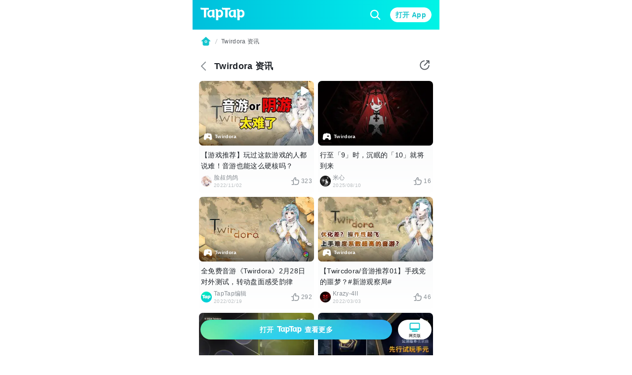

--- FILE ---
content_type: text/html;charset=UTF-8
request_url: https://m.taptap.cn/posts/twirdora-%E8%B5%84%E8%AE%AF-1121289303
body_size: 22910
content:
<!DOCTYPE html>
<html lang="zh-Hans">
<head><script>window.__NUXT__={data:{},state:{},_errors:{},serverRendered:true,config:{public:{clusterRegion:"cn",serverApiBaseUrl:"http:\u002F\u002Fistio-ingress-bj-internal-proxy.taptap.cn",domain:"www.taptap.cn",mBaseUrl:"https:\u002F\u002Fm.taptap.cn",wBaseUrl:"https:\u002F\u002Fwww.taptap.cn",runtimeEnv:"release",xuaPn:"WebM"},app:{baseURL:"\u002F",buildAssetsDir:"\u002F_nuxt\u002F",cdnURL:"https:\u002F\u002Fassets.tapimg.com\u002Fm-site-cn"}}}</script><script>(function(){"use strict";const p=[["youtube.com","organic-youtube"],["mihoyo.com","organic-mihoyo"],["weixinbridge.com","organic-wxbridge"],["softonic.com","organic-softonic"],["bh3.com","organic-bh3"],["izhaohe.com","organic-zhaohe"],["luobo.cn","organic-luobo"],["duotegame.com","organic-duote"],["moegirl.org.cn","organic-moegirl"],["facebook.com","organic-facebook"],["gamefps.cn","organic-gamefps"],["kurogame.com","organic-kurogame"],["tieba.baidu.com","organic-bdtieba"],["leiting.com","organic-leiting"],["gamein.wiki","organic-gmwiki"],["hblr3.nebulajoy.com","organic-hblr3"],["coc.arkgames.com","organic-coc"],["es2.happyelements.cn","organic-es2"],["xd.com","organic-xd"],["https://t.co","organic-twitter"]],w=[["youtube.com","organic-youtube"],["taptap.cn","organic-taptap_cn"],["taptap.com","organic-taptap_cn"],["facebook.com","organic-facebook"],["gamein.wiki","organic-gamein_wiki"],["apktornado.com","organic-apktornado"],["suhailytr.in","organic-suhailytr"],["eltiomediafire.com","organic-eltiomediafire"],["xd.com","organic-xd"],["mg4a.com","organic-mg4a"],["jogandoeupando.com.br","organic-jogandoeupando"],["bindassankit.com","organic-bindass_ankit"],["instagram.com","organic-instagram"],["jameindy.com","organic-jameindy"],["mmobyte.tv","organic-mmobyte"],["allstarsyt.com","organic-allstarsyt"],["afkmobi.com","organic-afkmobi"],["vk.com","organic-vkontakte"],["pandarticles.com","organic-pandarticles"],["jagattech.in","organic-jagattech"],["protechgaming.in","organic-protech"],["franklyngameplays.com","organic-franklyn_gameplays"],["androidzeirogamer.com.br","organic-androidzeirogamer"],["matjarapps.com","organic-matjarapps"],["fulldescargas.solotech.app","organic-fulldescargas"],["beacons.ai","organic-beacons"],["creativepavan.com","organic-creativepavan"],["7areeftech.com","organic-7areeftech"],["d-gamer.com","organic-d_gamer"],["https://t.co","organic-twitter"]],k=[[/^https?:\/\/(www|m)\.baidu/,"seo-baidu"],[/gamecenter.baidu.com/,"seo-baidu_game"],[/^https?:\/\/www\.google/,"seo-google"],[/^https?:\/\/(wap|www|m)\.sogou/,"seo-sougou"],[/^https?:\/\/(so|nativeapp)\.toutiao/,"seo-toutiao"],[/^https?:\/\/(www|m)\.so.com/,"seo-360"],[/^https?:\/\/(so\.)?(m|quark)\.sm\.cn/,"seo-shenma"],[/^https?:\/\/(www|cn)\.bing/,"seo-bing"],[/^https?:\/\/((www|m)\.)?yahoo\.(com|cn)/,"seo-yahoo"],[/^https?:\/\/duckduckgo\.com/,"seo-duckduckgo"],[/^https?:\/\/(www\.)?yandex\.(com|ru)/,"seo-yandex"],[/9game.cn/,"seo-9game"],[/naver.com/,"seo-naver"],[/coccoc.com/,"seo-coccoc"],[/mobilesearchers.com/,"seo-mobilesearchers"],[/ecosia.org/,"seo-ecosia"]];var h=(o=>(o.fr="FR",o.ar="AR",o.be="BE",o.br="BR",o.ca="CA",o.ch="CH",o.cl="CL",o.tw="TW",o.de="DE",o.ht="HT",o.id="ID",o.kr="KR",o.li="LI",o.lu="LU",o.my="MY",o.nz="NZ",o.pt="PT",o.vn="VN",o.th="TH",o.mm="MM",o.ph="PH",o.ru="RU",o.kh="KH",o.us="US",o.jp="JP",o.it="IT",o.in="IN",o))(h||{});function _(o){const c=`${o}`.match(/.*-(\d+)$/);return(c==null?void 0:c[1])||""}const y=o=>{const{url:c="",isCn:n}=o,g=c.split("?")[0].split("/");let[,a,t,i]=g,r,s,e,m;return r=a,e=t,n||(t==="app"||t==="games"?(r=t,s=a,e=i):a==="app"||a==="games"?(r=a,s=h.us,e=t):h[a]&&!t&&!i&&(r="home",s=a,e="")),n&&a==="secoop"&&(r=t,e=i),typeof e=="string"&&e.includes("-")&&(m=e,e=_(e)),r=r||"home",{region:s,module:r,id:e,fullId:m}},d=(o,c)=>o.test(c),$=o=>d(/android/i,o),P=o=>d(/iPhone|iPad|iPod/i,o),f=o=>d(/iPad/i,o),v=o=>/(mobi|mzbrowser)/i.test(o),C=o=>$(o)||P(o),x=o=>!f(o)&&(v(o)||C(o)),R=o=>!x(o)&&!f(o),U=o=>d(/(bot(\b|\d)|spider|googlebot|yahoo|bingbot|baiduspider|yandex|yeti|yodaobot|gigabot|ia_archiver|facebookexternalhit|twitterbot|developers\.google\.com)/i,o);function j(o){var c,n,u;return(u=(n=(c=window.__NUXT__)==null?void 0:c.config)==null?void 0:n.public)==null?void 0:u[o]}function A(){return!0}function I(){L()}function L(){try{const o=S({ua:navigator.userAgent,referrer:document.referrer,url:location.pathname,search:location.search,wBaseUrl:j("wBaseUrl"),isCn:A()});o&&(location.href=o)}catch(o){console.log(o)}}const O={tw:"zh_TW",kr:"ko_KR",th:"th_TH",id:"id_ID",jp:"ja_JP"},T=["home","post","app","moment","mobile","search"];function S(o){if(!o.ua||U(o.ua)||!R(o.ua))return null;const c=o.url||"",n=o.search||"",u=y({url:c,isCn:o.isCn}),g=u.region,a=u.id,t=u.module;if(T.indexOf(t)===-1)return null;const i=new URLSearchParams(n);if(i.forEach(function(m,l){l.includes("utm")||i.delete(l)}),!i.get("utm_medium")||!i.get("utm_source")){const m=z(o.referrer,o.isCn);if(m){const l=m.utm_medium,b=m.utm_source;l&&i.set("utm_medium",l),b&&i.set("utm_source",b)}}const r=O[g];r&&i.set("hreflang",r);const s=i.toString(),e=o.wBaseUrl;if(t==="home")return s?`${e}?${s}`:e;if(t==="mobile")return s?`${e}/${t}?${s}`:`${e}/${t}`;if(t==="search"){const m=a?`/${a}`:"";return s?`${e}/${t}${m}?${s}`:`${e}/${t}${m}`}return s?`${e}/${t}/${a}?${s}`:`${e}/${t}/${a}`}function z(o,c){const n=[];if(n.push(...k),c&&n.push(...p),c||n.push(...w),!o)return null;const u=/(taptap|xdrnd)\.(cn|com|io)/;if(o.match(u))return null;for(let g=0;g<n.length;g++){const[a,t]=n[g];if(o.match(a)){const[i,r]=t.split("-");return{utm_medium:i,utm_source:r}}}return{utm_source:"other"}}I()})();
</script><meta charset="utf-8">
<title>Twirdora最新资讯 - Twirdora活动新闻 - TapTap</title>
<meta name="viewport" content="width=device-width, initial-scale=1">
<meta http-equiv="Cache-Control" content="no-transform">
<meta http-equiv="Cache-Control" content="no-siteapp">
<link rel="icon" type="image/x-icon" href="/favicon.ico">
<meta name="description" content="TapTap为您提供Twirdora最新的游戏资讯、活动资讯、公测开服等信息">
<meta name="keywords" content="Twirdora资讯,Twirdora新闻,Twirdora公告">
<meta property="og:title" content="Twirdora最新资讯 - Twirdora活动新闻 - TapTap">
<meta property="og:description" content="TapTap为您提供Twirdora最新的游戏资讯、活动资讯、公测开服等信息">
<meta property="og:image" content="https://img2.tapimg.com/video/cover/f2cd38dcc45ddd3a1310beef85c0b5db.jpg?imageView2/0/w/1080/h/608/format/jpg/interlace/1/ignore-error/1&t=1">
<meta property="og:url" content="https://m.taptap.cn/posts/twirdora-%E8%B5%84%E8%AE%AF-1121289303">
<meta property="wechat:image" content="https://img2.tapimg.com/video/cover/f2cd38dcc45ddd3a1310beef85c0b5db.jpg?imageView2/0/w/1080/h/608/format/jpg/interlace/1/ignore-error/1&t=1">
<script>
(function(){
  var el = document.createElement("script");
  el.src = "https://lf1-cdn-tos.bytegoofy.com/goofy/ttzz/push.js?ef45cf1181de0cdcb3c20db490bf0945d9b7f1fb913a95a0c9fbc2112bb99d703d72cd14f8a76432df3935ab77ec54f830517b3cb210f7fd334f50ccb772134a";
  el.id = "ttzz";
  var s = document.getElementsByTagName("script")[0];
  s.parentNode.insertBefore(el, s);
})(window)</script>
<script type="application/ld+json">{"@type":"BreadcrumbList","@context":"https://schema.org","itemListElement":[{"@type":"ListItem","position":1,"name":"首页","item":{"@type":"Thing","@id":"https://m.taptap.cn/"}},{"@type":"ListItem","position":2,"name":"Twirdora 资讯","item":{"@type":"Thing","@id":"https://www.taptap.cn/posts/twirdora-%E8%B5%84%E8%AE%AF-1121289303"}}]}</script>
<link rel="canonical" href="https://m.taptap.cn/posts/twirdora-%E8%B5%84%E8%AE%AF-1121289303">
<meta name="apple-itunes-app" content="app-id=1444595166, app-argument=taptap://taptap.com/collection/moment?id=twirdora-%E8%B5%84%E8%AE%AF-1121289303&opener=smart_banner&sess_id=260115PPQ6EDUoeDKI, affiliate-data=ct=smart_banner">
<link rel="preload" as="image" href="https://img.tapimg.com/market/images/a3acd2cdb0411baa9dfe933b0fdd680f.png">
<link rel="preload" as="image" href="https://img2.tapimg.com/video/cover/f2cd38dcc45ddd3a1310beef85c0b5db.jpg?imageView2/0/w/360/h/203/format/jpg/interlace/1/ignore-error/1&t=1" type="image/webp">
<link rel="preload" as="image" href="https://img3-tc.tapimg.com/avatars/353eed38b17136df52410164640bbf87.jpeg/_tap_avatar.jpg">
<link rel="preload" as="image" href="https://img2.tapimg.com/moment/etag/FjNlbhEVejAiG1OTU6RMXz8GxdeC.jpg?imageView2/0/w/360/h/203/format/jpg/interlace/1/ignore-error/1&t=1" type="image/webp">
<link rel="preload" as="image" href="https://img3-tc.tapimg.com/avatars/etag/FiMiW7qm9kn2wOnBVUpn5Lg2QWQc.png/_tap_avatar.jpg">
<link rel="preload" as="image" href="https://img2.tapimg.com/moment/etag/FtUehbBUArhniM_ztJSVwbPNXSJ9.jpg?imageMogr2/thumbnail/360x9999%3E/quality/80/format/jpg/interlace/1/strip/meta-keep-list/VXNlckNvbW1lbnQ%3D/ignore-error/1&t=1" type="image/webp">
<link rel="preload" as="image" href="https://img3-tc.tapimg.com/avatars/1d995f1b12e613c545671ba8ca6c7676.png/_tap_avatar.jpg">
<link rel="preload" as="image" href="https://img3-tc.tapimg.com/avatars/f7f238c6d32bdee6aae7bc90eff906ff.png/_tap_avatar.jpg">
<link rel="preload" as="image" href="https://img3-tc.tapimg.com/avatars/1d995f1b12e613c545671ba8ca6c7676.png/_tap_avatar.jpg">
<link rel="preload" as="image" href="https://img3-tc.tapimg.com/avatars/1d995f1b12e613c545671ba8ca6c7676.png/_tap_avatar.jpg">
<link rel="preload" as="image" href="https://img3-tc.tapimg.com/avatars/1d995f1b12e613c545671ba8ca6c7676.png/_tap_avatar.jpg">
<link rel="preload" as="image" href="https://img3-tc.tapimg.com/avatars/1d995f1b12e613c545671ba8ca6c7676.png/_tap_avatar.jpg">
<link rel="preload" as="image" href="https://img3-tc.tapimg.com/avatars/etag/FgU_bSWFpoOnEh-wqN9kMFzje_74.jpg/_tap_avatar.jpg">
<link rel="preload" as="image" href="https://img2.tapimg.com/moment/etag/FqEBWwHCmuseJumbZhlwPZzEGCzd.jpg?imageMogr2/thumbnail/360x9999%3E/quality/80/format/jpg/interlace/1/strip/meta-keep-list/VXNlckNvbW1lbnQ%3D/ignore-error/1&t=1" type="image/webp">
<link rel="preload" as="image" href="https://img3-tc.tapimg.com/avatars/1d995f1b12e613c545671ba8ca6c7676.png/_tap_avatar.jpg">
<link rel="preload" as="image" href="https://img2.tapimg.com/video/cover/FjH-lRpMyMGmKK3AowwvJbt7xY0s.png?imageView2/0/w/360/h/203/format/jpg/interlace/1/ignore-error/1&t=1" type="image/webp">
<link rel="preload" as="image" href="https://img3-tc.tapimg.com/avatars/etag/FpPZS8feSlWW6uDgr1_N9KyJDgZ1.png/_tap_avatar.jpg">
<link rel="preload" as="image" href="https://img2.tapimg.com/video/cover/1d1d6baa68769c4f67576641b42a8ef4.png?imageView2/0/w/360/h/203/format/jpg/interlace/1/ignore-error/1&t=1" type="image/webp">
<link rel="preload" as="image" href="https://img3-tc.tapimg.com/avatars/1d995f1b12e613c545671ba8ca6c7676.png/_tap_avatar.jpg">
<link rel="preload" as="image" href="https://img3-tc.tapimg.com/avatars/f7f238c6d32bdee6aae7bc90eff906ff.png/_tap_avatar.jpg">
<link rel="preload" as="image" href="https://img3-tc.tapimg.com/avatars/1d995f1b12e613c545671ba8ca6c7676.png/_tap_avatar.jpg">
<link rel="preload" as="image" href="https://img3-tc.tapimg.com/avatars/1d995f1b12e613c545671ba8ca6c7676.png/_tap_avatar.jpg">
<link rel="preload" as="image" href="https://img3-tc.tapimg.com/avatars/1d995f1b12e613c545671ba8ca6c7676.png/_tap_avatar.jpg">
<link rel="preload" as="image" href="https://img3-tc.tapimg.com/avatars/1d995f1b12e613c545671ba8ca6c7676.png/_tap_avatar.jpg">
<link rel="preload" as="image" href="https://img3-tc.tapimg.com/avatars/1d995f1b12e613c545671ba8ca6c7676.png/_tap_avatar.jpg"><link rel="prefetch" as="image" type="image/svg+xml" href="https://assets.tapimg.com/m-site-cn/_nuxt/ico-m28-w28-arrow-left.59e5dd33.svg"><link rel="prefetch" as="image" type="image/svg+xml" href="https://assets.tapimg.com/m-site-cn/_nuxt/ico-award.43cb9ec9.svg"><link rel="prefetch" as="image" type="image/svg+xml" href="https://assets.tapimg.com/m-site-cn/_nuxt/ico-close-24.cc9a5cec.svg"><link rel="prefetch" as="image" type="image/svg+xml" href="https://assets.tapimg.com/m-site-cn/_nuxt/ico-m24-w24-search.67428a5f.svg"><link rel="prefetch" as="image" type="image/svg+xml" href="https://assets.tapimg.com/m-site-cn/_nuxt/ico-navigationbar.5f3239c3.svg"><link rel="prefetch" as="image" type="image/svg+xml" href="https://assets.tapimg.com/m-site-cn/_nuxt/ico-m16-w18-slash.e5af62e8.svg"><link rel="prefetch" as="image" type="image/svg+xml" href="https://assets.tapimg.com/m-site-cn/_nuxt/ico-m24-w24-pc.e5ab7635.svg"><link rel="prefetch" as="image" type="image/svg+xml" href="https://assets.tapimg.com/m-site-cn/_nuxt/ico-m28-w28-game.2977544d.svg"><link rel="prefetch" as="image" type="image/svg+xml" href="https://assets.tapimg.com/m-site-cn/_nuxt/ico-m20-w22-like.bfbc433b.svg"><link rel="prefetch" as="image" type="image/svg+xml" href="https://assets.tapimg.com/m-site-cn/_nuxt/ico-video-play.e230be7d.svg"><link rel="prefetch" as="image" type="image/svg+xml" href="https://assets.tapimg.com/m-site-cn/_nuxt/ico-m28-w28-circle-like.5321b599.svg"><link rel="prefetch" as="image" type="image/svg+xml" href="https://assets.tapimg.com/m-site-cn/_nuxt/ico-m16-w18-eye.c16f30e6.svg"><link rel="prefetch" as="image" type="image/svg+xml" href="https://assets.tapimg.com/m-site-cn/_nuxt/ico-quotation-marks.e7b0715c.svg"><link rel="prefetch" as="image" type="image/svg+xml" href="https://assets.tapimg.com/m-site-cn/_nuxt/rate-star.cd2bfaac.svg"><link rel="prefetch" as="image" type="image/svg+xml" href="https://assets.tapimg.com/m-site-cn/_nuxt/ico-m16-w18-desc-more.3be7f4e2.svg"><link rel="prefetch" as="image" type="image/svg+xml" href="https://assets.tapimg.com/m-site-cn/_nuxt/ico-quotation.110d99f9.svg"><link rel="prefetch" as="image" type="image/svg+xml" href="https://assets.tapimg.com/m-site-cn/_nuxt/ico-m12-w14-arrow-right.253f9632.svg"><link rel="prefetch" as="image" type="image/svg+xml" href="https://assets.tapimg.com/m-site-cn/_nuxt/ico-pagination.69dc868e.svg"><link rel="prefetch" as="image" type="image/svg+xml" href="https://assets.tapimg.com/m-site-cn/_nuxt/ico-pagination-active.a99dbe30.svg"><link rel="prefetch" as="image" type="image/svg+xml" href="https://assets.tapimg.com/m-site-cn/_nuxt/ico-m28-w28-arrow-left-white.a567cd03.svg"><link rel="prefetch" as="image" type="image/svg+xml" href="https://assets.tapimg.com/m-site-cn/_nuxt/ico-share-white.a0829e2d.svg"><link rel="prefetch" as="image" type="image/svg+xml" href="https://assets.tapimg.com/m-site-cn/_nuxt/ico-share.00845340.svg"><style>.svg-icon[data-v-a8cf0fa4]{color:currentColor}[class*=icon-28][data-v-a8cf0fa4]{width:28px;height:28px}[class*=icon-24][data-v-a8cf0fa4]{width:24px;height:24px}[class*=icon-32][data-v-a8cf0fa4]{width:32px;height:32px}[class*=icon-12][data-v-a8cf0fa4]{width:12px;height:12px}[class*=icon-16][data-v-a8cf0fa4]{width:16px;height:16px}[class*=icon-13][data-v-a8cf0fa4]{width:13px;height:13px}
</style><style>.share-modal[data-v-15fa0b1a]{position:absolute;padding-right:16px;box-shadow:0 4px 17px #00000040;border-radius:12px;background:var(--primary-white);right:8px;top:50px;z-index:100}.share-modal__img[data-v-15fa0b1a]{width:130px}.share-modal__text[data-v-15fa0b1a]{white-space:nowrap}.share-modal__close[data-v-15fa0b1a]{position:absolute;right:8px;top:8px}.share-modal__overlay[data-v-15fa0b1a]{background-color:transparent}
</style><style>.tap-image[data-v-0ebbe709]{-o-object-fit:cover;object-fit:cover}.tap-image-wrapper[data-v-0ebbe709]{font-size:0}
</style><style>.tap-image[data-v-fe07248b]{-o-object-fit:cover;object-fit:cover}.tap-image-wrapper[data-v-fe07248b]{font-size:0}
</style><style>.common-header{width:100%;box-sizing:border-box;padding:0 16px;justify-content:space-between;height:60px;background:linear-gradient(269.9deg,#01f4e5 .08%,#00e1e7 37.53%,#00bfdc 99.91%)}.common-header__logo{width:90px;height:auto;margin-right:16px}.common-header__right__input{border:none;background:transparent;height:24px;width:100%}.common-header__right__input::-moz-placeholder{color:var(--primary-white);caret-color:var(--primary-white)}.common-header__right__input::placeholder{color:var(--primary-white);caret-color:var(--primary-white)}.common-header__search{padding:4px 8px;background:rgba(0,0,0,.1);border-radius:18px;margin-right:14px}.common-header__search__cancel{white-space:nowrap;color:#0006}.common-header__right__search{display:inline-block;margin-right:16px;font-size:0}.layout-breadcrumb{padding:13px 16px;display:flex;align-items:center;background-color:#fff}.layout-breadcrumb__home{font-size:0}.layout-breadcrumb__slash{margin:0 4px}.layout-breadcrumb__title{font-size:12px;line-height:18px;color:var(--gray-07)}.layout-breadcrumb__game{overflow:visible!important}.bbcode-img{border-radius:8px;margin:16px 0;width:100%;-o-object-fit:cover;object-fit:cover}.bbcode-tapemoji{width:80px;vertical-align:text-bottom;margin:0 4px}.bbcode-tapvideo{margin:12px 0;position:relative}.app-link-card{color:var(--primary-tap-blue)}.url-card-wrap{border-radius:12px;display:flex;align-items:center;justify-content:space-between;padding:16px;background-color:#f5f7f8}.url-card-wrap .right img{width:60px;height:60px;border-radius:6px}@font-face{font-display:swap;font-family:rate-number-font;src:url([data-uri]) format("woff2"),url([data-uri]) format("woff"),url([data-uri]) format("truetype")}.rate-number-font{font-family:rate-number-font;-webkit-font-smoothing:antialiased}body{background-color:var(--primary-white);letter-spacing:.02em;font-family:-apple-system,BlinkMacSystemFont,Segoe UI,Helvetica,Arial,PingFang SC,Noto Sans,Roboto,Microsoft Yahei,sans-serif,Apple Color Emoji,Segoe UI Emoji;font-weight:400}.home-layout{position:relative;max-width:500px;margin:0 auto}.home-layout__content{background:var(--primary-white);position:relative;height:100%;border-radius:12px 12px 0 0}.hame-layout__sticky-container{position:sticky;top:0;z-index:10}
</style><style>.app-download[data-v-01eea2ba]{white-space:nowrap;cursor:pointer;height:40px;width:100%;background:var(--primary-tap-blue);opacity:1;background-image:url(https://img.tapimg.com/market/images/e572e9e1042e71882725e31162679aa6.png);background-size:cover;background-repeat:no-repeat;background-position:50%}.app-download[data-v-01eea2ba],.app-download__go-pc-button[data-v-01eea2ba]{border-radius:100px;display:flex;align-items:center;justify-content:center}.app-download__go-pc-button[data-v-01eea2ba]{padding:2px 20px;background-color:#fff;margin-left:12px;font-size:8px;flex-direction:column}.app-download__go-pc-button-text[data-v-01eea2ba]{text-wrap:nowrap;text-align:center;min-width:3.5em}.app-download[data-v-01eea2ba],.app-download__go-pc-button[data-v-01eea2ba]{box-shadow:0 3px 6px #0000001a}.app-download__wrapper[data-v-01eea2ba]{z-index:300;position:fixed;bottom:0;width:100%;box-sizing:border-box;padding:8px 16px 32px;max-width:500px;display:flex}.app-download__wrapper--background[data-v-01eea2ba]{border-top:1px solid var(--extension-overlay-black);background:linear-gradient(180deg,hsla(0,0%,100%,.8),#ecfafb 86.36%);-webkit-backdrop-filter:blur(10px);backdrop-filter:blur(10px)}.app-download__button-logo[data-v-01eea2ba]{width:50px;height:auto;margin:0 6px}
</style><style>.tap-button{border-style:solid;border-width:1px;outline:none;padding-left:16px;padding-right:16px;text-align:center;border-radius:50px;display:flex;align-items:center;justify-content:center}.tap-button--secondary{background:var(--primary-tap-blue-light);color:var(--primary-tap-blue);border-color:var(--primary-tap-blue-light);font-weight:700}.tap-button--tertiary{background:transparent;color:var(--gray-08);border-color:var(--gray-02);font-weight:700}.tap-button--primary{background-color:var(--primary-tap-blue);color:var(--extension-button-label-white);border-color:var(--primary-tap-blue);font-weight:700}.tap-button--special{background:var(--extension-button-label-white);color:var(--primary-tap-blue);border-color:var(--extension-button-label-white);font-weight:700}.tap-button--large{padding:9px 16px}.tap-button--x-large{padding:13px 16px}.tap-button--small{padding:3px 10px;font-size:var(--caption-m12-w14-size);line-height:var(--caption-m12-w14-line-height)}.tap-button--medium{padding:4px 16px}.tap-button--large,.tap-button--medium,.tap-button--x-large{font-size:var(--heading-m14-w16-size);line-height:var(--heading-m14-w16-line-height)}
</style><style>.tap-text[data-v-6920a466]{display:block}.tap-text__normal-line[data-v-6920a466]{word-wrap:break-word;word-break:break-word;overflow:hidden}.tap-text__one-line[data-v-6920a466]{white-space:nowrap}.tap-text__multi-line[data-v-6920a466],.tap-text__one-line[data-v-6920a466]{word-wrap:break-word;word-break:break-word;overflow:hidden;text-overflow:ellipsis}.tap-text__multi-line[data-v-6920a466]{display:-webkit-box;-webkit-box-orient:vertical;-webkit-line-clamp:var(--e5e17ac4)}
</style><style>.common-footer[data-v-e2ed9a8a]{background:linear-gradient(0deg,#ecfafb,#ecfafb),linear-gradient(180deg,rgba(236,250,251,0),#ecfafb 19.04%);position:relative;flex-direction:column;width:100%;height:auto;box-sizing:border-box;padding:20px 20px 92px}.common-footer__info[data-v-e2ed9a8a]{text-align:center}.common-footer__info__link[data-v-e2ed9a8a]{margin-bottom:12px}.link-item[data-v-e2ed9a8a]{margin-bottom:4px}.info-link[data-v-e2ed9a8a]:not(:last-child){margin-right:10px;position:relative}.info-link[data-v-e2ed9a8a]:not(:last-child):after{background:var(--gray-06);border-radius:50%;content:"";display:block;height:2px;margin-top:-1px;position:absolute;right:-6px;top:50%;width:2px}.common-footer__button-logo[data-v-e2ed9a8a]{width:110px;height:auto;margin:16px auto 0}.common-footer__friend-links[data-v-e2ed9a8a]{padding:0 20px 20px;margin-bottom:20px;position:relative;width:100%}.common-footer__friend-links[data-v-e2ed9a8a]:after{display:inline-block;content:"";position:absolute;bottom:0;left:0;height:.5px;width:100%;background-color:#000;opacity:.1}.common-footer__friend-links__wrapper[data-v-e2ed9a8a]{margin-top:8px}.common-footer__friend-links__item[data-v-e2ed9a8a]:not(:last-child){margin-right:17px;position:relative}.common-footer__friend-links__item[data-v-e2ed9a8a]:not(:last-child):before{position:absolute;content:"";display:inline-block;height:8px;width:1px;background-color:var(--extension-divider-gray);right:-9px;top:4px}.common-footer__friend-links__row[data-v-e2ed9a8a]:not(:first-child){margin-top:4px}
</style><style>:root{--gray-08:#1d2127;--gray-07:#52575d;--gray-06:#868c92;--gray-05:#a0a5aa;--gray-04:#b9bec1;--gray-03:#d2d7d9;--gray-02:#ebeff0;--gray-01:#f5f7f8;--primary-white:#fff;--primary-white-gradient:linear-gradient(180deg,#fff,hsla(0,0%,100%,0));--primary-black:#000;--primary-red:#f64c4c;--primary-red-light:rgba(246,76,76,.1);--primary-tap-blue:#15c5ce;--primary-tap-blue-gradient:linear-gradient(180deg,#18d6e0,#14c2cb 67.19%,#17d6e1);--primary-tap-blue-light:#ecfafb;--primary-tap-orange:#ff8156;--primary-tap-orange-gradient:linear-gradient(180deg,#ff9c6b,#ff7752);--primary-tap-orange-light:#fff5f1;--extension-divider-gray:rgba(29,33,39,.12);--extension-overlay-black:rgba(0,0,0,.06);--extension-background-gray:#f5f7f8;--extension-button-label-white:#fff;--extension-components-black:rgba(0,0,0,.6);--extension-components-border-gray:hsla(0,0%,100%,.45);--extension-components-gray:hsla(0,0%,100%,.45);--extension-components-white:hsla(0,0%,100%,.7);--extension-loading-gradient-gray:rgba(0,0,0,.12);--extension-darker-gray:#f5f7f8;--extension-shadow-background-white:#fff;--extension-shadow-background-white2:#fff;--extension-purple:#8a73ff;--extension-purple-light:rgba(138,115,255,.1);--extension-magenta:#c6f;--extension-magenta-light:rgba(204,102,255,.1);--extension-coral:#f66;--extension-coral-light:hsla(0,100%,70%,.1);--extension-orange:#ff794d;--extension-orange-light:rgba(255,121,77,.1);--extension-blue:#1ab2ff;--extension-blue-light:rgba(26,178,255,.1);--extension-mazarine:#5991ff;--extension-mazarine-light:rgba(89,145,255,.1);--extension-pink:#f261c2;--extension-pink-light:rgba(242,97,194,.1);--extension-yellow:#fa0;--extension-yellow-light:rgba(255,170,0,.1);--extension-lime:#3dcc49;--extension-lime-light:rgba(61,204,73,.1);--extension-green:#8c0;--extension-green-light:rgba(136,204,0,.1);--extension-toast-black:rgba(52,57,71,.96)}html{-webkit-text-size-adjust:100%}body,button,div,h1,h2,h3,h4,h5,input,li,optgroup,p,select,textarea,ul{margin:0;padding:0}li,ul{list-style:none}a,button,div,input{outline:none;-webkit-tap-highlight-color:transparent}button{border:none}input,textarea{outline:none}a{background-color:transparent;text-decoration:none;color:inherit}b,strong{font-weight:bolder}code,kbd,samp{font-family:monospace,monospace;font-size:1em}small{font-size:80%}sub,sup{font-size:75%;line-height:0;position:relative;vertical-align:baseline}sub{bottom:-.25em}sup{top:-.5em}img{border-style:none}button,input{overflow:visible}button,select{text-transform:none}[type=button],[type=reset],[type=submit],button{-webkit-appearance:button}[type=button]::-moz-focus-inner,[type=reset]::-moz-focus-inner,[type=submit]::-moz-focus-inner,button::-moz-focus-inner{border-style:none;padding:0}[type=button]:-moz-focusring,[type=reset]:-moz-focusring,[type=submit]:-moz-focusring,button:-moz-focusring{outline:1px dotted ButtonText}fieldset{padding:.35em .75em .625em}legend{box-sizing:border-box;color:inherit;display:table;max-width:100%;padding:0;white-space:normal}progress{vertical-align:baseline}textarea{overflow:auto;resize:none;border:none;outline:none}[type=checkbox],[type=radio]{box-sizing:border-box;padding:0}[type=number]::-webkit-inner-spin-button,[type=number]::-webkit-outer-spin-button{height:auto}[type=search]{-webkit-appearance:textfield;outline-offset:-2px}[type=search]::-webkit-search-decoration{-webkit-appearance:none}::-webkit-file-upload-button{-webkit-appearance:button;font:inherit}details{display:block}summary{display:list-item}template{display:none}[hidden]{display:none}.scrollable{overflow:scroll;scrollbar-width:none;-ms-overflow-style:none}.scrollable::-webkit-scrollbar{display:none}.flex{display:flex}.flex-column{flex-direction:column}.align-start{align-items:flex-start}.align-center{align-items:center}.align-end{align-items:flex-end}.justify-start{justify-content:flex-start}.justify-center{justify-content:center}.justify-end{justify-content:flex-end}.flex-center--y{display:flex;align-items:center}.flex-center,.flex-center--x{display:flex;justify-content:center}.flex-center{align-items:center}.flex-1{flex:1;width:0}.flex-center--y--between{display:flex;align-items:center;justify-content:space-between}.clickable{cursor:pointer}.JS_wechat_button{position:relative}.__html_template_hidden__{display:none!important}:root{--heading-m20-w22-size:20px;--heading-m20-w22-line-height:28px;--heading-m18-w20-size:18px;--heading-m18-w20-line-height:26px;--heading-m16-w18-size:16px;--heading-m16-w18-line-height:24px;--heading-m14-w16-size:14px;--heading-m14-w16-line-height:22px;--list-heading-m16-w18-size:16px;--list-heading-m16-w18-line-height:20px;--list-heading-m14-w16-size:14px;--list-heading-m14-w16-line-height:18px;--paragraph-m16-w16-size:16px;--paragraph-m16-w16-line-height:24px;--paragraph-m14-w14-size:14px;--paragraph-m14-w14-line-height:22px;--caption-m12-w14-size:12px;--caption-m12-w14-line-height:18px;--caption-m10-w12-size:10px;--caption-m10-w12-line-height:14px;--caption-m8-w12-size:8px;--caption-m8-w12-line-height:12px;--space-m2-w4:2px;--space-m4-w6:4px;--space-m6-w8:6px;--space-m8-w10:8px;--space-m8-w12:8px;--space-m10-w14:10px;--space-m12-w16:12px;--space-m14-w18:14px;--space-m16-w20:16px;--space-m18-w22:18px;--space-m20-w24:20px;--space-m24-w30:24px;--space-m32-w38:32px;--radius-m2-w4:2px;--radius-m4-w6:4px;--radius-m6-w8:6px;--radius-m8-w10:8px;--icon-size-m10-w12:10px;--icon-size-m12-w14:12px;--icon-size-m14-w16:14px;--icon-size-m16-w18:16px;--icon-size-m20-w22:20px;--icon-size-m22-w24:22px;--icon-size-m24-w24:24px;--icon-size-m28-w28:28px;--icon-size-m24-w36:24px}.font-bold{font-weight:600}.heading-m20-w22{font-size:var(--heading-m20-w22-size);line-height:var(--heading-m20-w22-line-height)}.heading-m18-w20{font-size:var(--heading-m18-w20-size);line-height:var(--heading-m18-w20-line-height)}.heading-m16-w18{font-size:var(--heading-m16-w18-size);line-height:var(--heading-m16-w18-line-height)}.heading-m14-w16{font-size:var(--heading-m14-w16-size);line-height:var(--heading-m14-w16-line-height)}.list-heading-m16-w18{font-size:var(--list-heading-m16-w18-size);line-height:var(--list-heading-m16-w18-line-height)}.list-heading-m14-w16{font-size:var(--list-heading-m14-w16-size);line-height:var(--list-heading-m14-w16-line-height)}.paragraph-m16-w16{font-size:var(--paragraph-m16-w16-size);line-height:var(--paragraph-m16-w16-line-height)}.paragraph-m14-w14{font-size:var(--paragraph-m14-w14-size);line-height:var(--paragraph-m14-w14-line-height)}.caption-m12-w14{font-size:var(--caption-m12-w14-size);line-height:var(--caption-m12-w14-line-height)}.caption-m10-w12{font-size:var(--caption-m10-w12-size);line-height:var(--caption-m10-w12-line-height)}.caption-m8-w12{font-size:var(--caption-m8-w12-size);line-height:var(--caption-m8-w12-line-height)}.gray-08{color:var(--gray-08)}.gray-07{color:var(--gray-07)}.gray-06{color:var(--gray-06)}.gray-04{color:var(--gray-04)}.gray-03{color:var(--gray-03)}.gray-02{color:var(--gray-02)}.gray-01{color:var(--gray-01)}.primary-white{color:var(--primary-white)}.primary-black{color:var(--primary-black)}.primary-red{color:var(--primary-red)}.primary-tap-blue,.primary-tap-blue-light{color:var(--primary-tap-blue)}.primary-tap-orange{color:var(--primary-tap-orange)}.primary-tap-orange-light{color:var(--primary-tap-orange-light)}.primary-tap-blue-gradient{color:var(--primary-tap-blue-gradient)}.extension-button-label-white{color:var(--extension-button-label-white)}.extension-green{color:var(--extension-green)}.extension-orange{color:var(--extension-orange)}.extension-purple{color:var(--extension-purple)}.extension-yellow{color:var(--extension-yellow)}.overflow-single{text-overflow:ellipsis;white-space:nowrap;overflow:hidden}.overflow-multi-2{-webkit-line-clamp:2}.overflow-multi-2,.overflow-multi-4{overflow:hidden;display:-webkit-box;-webkit-box-orient:vertical;text-overflow:ellipsis;word-wrap:break-word;word-break:break-word}.overflow-multi-4{-webkit-line-clamp:4}
</style><style>.feed-avatar[data-v-4e662a60]{width:16px;height:16px}[data-v-4e662a60] .feed-avatar-app{border-radius:4px}[data-v-4e662a60] .feed-avatar-moment{border-radius:8px}
</style><style>.tap-ratio{position:relative;width:100%}.tap-ratio>:first-child{position:absolute;left:0;top:0;width:100%}.cover-img[data-v-f85becfc]{overflow:hidden;width:100%;box-sizing:border-box;max-height:300px;border-radius:inherit}.cover-img-gradient[data-v-f85becfc]:after{position:absolute;width:100%;left:0;bottom:0;height:40px;content:"";background:linear-gradient(0deg,rgba(0,0,0,.5) 1.01%,transparent 98.27%)}[data-v-f85becfc] .cover-img-lazy{border-radius:inherit;max-height:inherit;-o-object-position:top;object-position:top}.cover-img-bg[data-v-f85becfc]{background:#838a94;position:relative}.cover-img-icon[data-v-f85becfc]{width:60px;height:60px}.cover-img-pic[data-v-f85becfc]{width:100%;height:100%}.cover-img-ratio[data-v-f85becfc]{padding-top:56.25%}.cover-img-ratio__base[data-v-f85becfc]{position:absolute;top:50%;left:50%;transform:translate(-50%,-50%)}.cover-img__radio[data-v-f85becfc]{max-height:300px}
</style><style>.tap-tag[data-v-78675cf4]{padding:4px 8px;display:inline-flex;white-space:nowrap}.tap-tag--blue[data-v-78675cf4]{border:1px solid var(--primary-tap-blue)}.tap-tag--outline[data-v-78675cf4]{color:var(--primary-tap-blue)}.tap-tag--filled[data-v-78675cf4]{background:var(--primary-tap-blue);color:var(--extension-button-label-white)}.tap-tag--default[data-v-78675cf4]{border-radius:4px}.tap-tag--bubble[data-v-78675cf4]{border-radius:10px 10px 10px 2px}.tap-tag--gray[data-v-78675cf4]{background:var(--gray-01)}.tap-tag--gray.tap-tag--outline[data-v-78675cf4]{color:var(--gray-06)}.tap-tag--gray.tap-tag--filled[data-v-78675cf4]{background:var(--gray-03);color:var(--primary-white)}
</style><style>.app-button[data-v-d347d7d0]{white-space:nowrap}
</style><style>.game-list-card[data-v-da0ae96b]{margin:8px;height:96px;box-sizing:border-box;border-radius:8px;overflow:hidden}.game-list-card__cover[data-v-da0ae96b]{height:100%}.game-list-card__cover[data-v-da0ae96b]:after{background:var(--abebb488);position:absolute;width:100%;left:0;bottom:0;height:100%;content:""}[data-v-da0ae96b] .game-list-card__cover-img{height:inherit;-o-object-fit:cover;object-fit:cover}.game-list-card__content[data-v-da0ae96b]{padding:12px;flex-shrink:0;align-items:center}.game-list-card__grid[data-v-da0ae96b]{display:grid;grid-template-columns:repeat(4,1fr);grid-gap:8px}.game-list-card__grid-main[data-v-da0ae96b]{grid-column-start:1;grid-column-end:3;grid-row-start:1;grid-row-end:3}.game-list-card__grid-main[data-v-da0ae96b] .feed-avatar-app,.game-list-card__grid-side[data-v-da0ae96b] .feed-avatar-app{width:100%;height:100%}.game-list-card__banner__text[data-v-da0ae96b]{position:absolute;height:100%;width:100%;top:0;padding:12px;left:0;box-sizing:border-box}.game-list-card__banner[data-v-da0ae96b]{position:relative;height:100%;width:100%;box-sizing:border-box;border-radius:8px 0 0 8px}
</style><style>.layout-pagination{background-color:var(--primary-white);border-radius:12px;width:100%;padding:8px 0;box-shadow:0 2px 8px #0000001a;margin:12px}.layout-pagination__next,.layout-pagination__prev{width:60px;height:20px}.layout-pagination__next{transform:rotate(180deg)}.layout-pagination__item{height:34px;flex:1;margin:0 7px;position:relative;color:var(--primary-tap-blue)}.layout-pagination__item:after{position:absolute;content:"";right:-7px;height:8px;width:1px;background-color:var(--extension-divider-gray);display:inline-block}.layout-pagination__item:nth-child(2):before{position:absolute;content:"";left:-7px;height:8px;width:1px;background-color:var(--extension-divider-gray);display:inline-block}.layout-pagination__item-active{color:var(--primary-white);font-weight:700;position:relative}.layout-pagination__item-active-bg{position:relative;width:100%;height:100%;position:absolute;left:0;right:0;display:flex;align-items:center;justify-content:center}.layout-pagination__item-active-bg:after{background-color:var(--primary-tap-blue);display:inline-block;content:"";height:100%;width:28px;border-radius:6px}.layout-pagination__item-text{z-index:1}
</style><style>.rec-row-card[data-v-4f8b47d2]{border-radius:50%}.rec-row-card__title[data-v-4f8b47d2]{padding:12px 16px 0}
</style><style>.rec-link-card[data-v-fa6874f8]{background:var(--gray-01);text-align:center;border-radius:8px;padding:7px 10px;white-space:nowrap;align-items:center;justify-content:space-between;box-sizing:border-box}.rec-link-card--active[data-v-fa6874f8]{background:var(--gray-02)}.rec-link-card__label[data-v-fa6874f8]{flex:1;width:0;text-align:left;flex-shrink:0}
</style><style>.feed-detail__content[data-v-0dd205e4]{padding:0;flex-direction:column;position:relative;overflow:hidden}.feed-detail__content-gradient[data-v-0dd205e4]:after{position:absolute;width:100%;left:0;bottom:0;height:80px;content:"";background:linear-gradient(0deg,var(--primary-white) 1.01%,transparent)}.feed-detail__group[data-v-0dd205e4]{padding:10px 16px;width:100%;box-sizing:border-box;background:var(--primary-white)}.feed-list[data-v-0dd205e4]{display:flex;padding:0 9px}.feed-card[data-v-0dd205e4]{margin:4px;border-radius:8px}.feed-list__side[data-v-0dd205e4]{flex:1;display:flex;flex-direction:column;width:0}.feed-list__item[data-v-0dd205e4]{background-color:#faebd7;margin:2px}.feed-detail-btn__arrow[data-v-0dd205e4]{margin-left:8px;width:14px;height:30px;transform:rotate(-90deg) scale(.8);-webkit-mask-size:100% 100%;mask-size:100% 100%;background-color:var(--primary-tap-blue);-webkit-mask:url(https://assets.tapimg.com/m-site-cn/_nuxt/ico-m28-w28-arrow-left.59e5dd33.svg) no-repeat;mask:url(https://assets.tapimg.com/m-site-cn/_nuxt/ico-m28-w28-arrow-left.59e5dd33.svg) no-repeat}.common-footer__download[data-v-0dd205e4]{white-space:nowrap;position:absolute;left:42px;right:42px;cursor:pointer;padding:6px 16px;background:var(--primary-white);border:1px solid var(--primary-tap-blue);border-radius:100px;background-size:cover;background-repeat:no-repeat;display:flex;align-items:center;justify-content:center}.feed-detail__header[data-v-0dd205e4]{text-align:center}.feed-detail__ranking__title[data-v-0dd205e4]{margin-bottom:6px}.feed-detail__developer__info[data-v-0dd205e4]{margin-left:12px}.feed-detail__developer__icon[data-v-0dd205e4],[data-v-0dd205e4] .feed-detail__developer__img{border-radius:50%}.feed-detail__award__header[data-v-0dd205e4]:before{content:"";position:absolute;top:16px;left:-16px;width:26px;height:44px;background:no-repeat url(https://assets.tapimg.com/m-site-cn/_nuxt/ico-award.43cb9ec9.svg)}.feed-detail__award__header[data-v-0dd205e4]:after{position:absolute;transform:rotateY(180deg);top:16px;right:-16px;width:26px;height:44px;content:"";background:no-repeat url(https://assets.tapimg.com/m-site-cn/_nuxt/ico-award.43cb9ec9.svg)}[data-v-0dd205e4] .game-list__header--developer.game-list-header__info{top:50%;left:0;transform:translateY(-50%)}[data-v-0dd205e4] .game-list__header--award.game-list-header__info{max-width:78%}[data-v-0dd205e4] .game-list__header--rank.game-list-header__info{width:100%;max-width:unset}.feed-detail__developer__info__link[data-v-0dd205e4]{text-decoration:underline}.feed-detail__developer__info__website[data-v-0dd205e4]{margin-bottom:2px}.feed-detail__ranking__desc[data-v-0dd205e4]{margin:0 48px}</style><style>body{background-color:var(--primary-white);letter-spacing:.02em;font-family:-apple-system,BlinkMacSystemFont,Segoe UI,Helvetica,Arial,PingFang SC,Noto Sans,Roboto,Microsoft Yahei,sans-serif,Apple Color Emoji,Segoe UI Emoji;font-weight:400}.home-layout{position:relative;max-width:500px;margin:0 auto}.home-layout__content{background:var(--primary-white);position:relative;height:100%;border-radius:12px 12px 0 0}.hame-layout__sticky-container{position:sticky;top:0;z-index:10}</style><style>.common-header{width:100%;box-sizing:border-box;padding:0 16px;justify-content:space-between;height:60px;background:linear-gradient(269.9deg,#01f4e5 .08%,#00e1e7 37.53%,#00bfdc 99.91%)}.common-header__logo{width:90px;height:auto;margin-right:16px}.common-header__right__input{border:none;background:transparent;height:24px;width:100%}.common-header__right__input::-moz-placeholder{color:var(--primary-white);caret-color:var(--primary-white)}.common-header__right__input::placeholder{color:var(--primary-white);caret-color:var(--primary-white)}.common-header__search{padding:4px 8px;background:rgba(0,0,0,.1);border-radius:18px;margin-right:14px}.common-header__search__cancel{white-space:nowrap;color:rgba(0,0,0,.4)}.common-header__right__search{display:inline-block;margin-right:16px;font-size:0}</style><style>.layout-breadcrumb{padding:13px 16px;display:flex;align-items:center;background-color:#fff}.layout-breadcrumb__home{font-size:0}.layout-breadcrumb__slash{margin:0 4px}.layout-breadcrumb__title{font-size:12px;line-height:18px;color:var(--gray-07)}.layout-breadcrumb__game{overflow:visible!important}</style><style>.feed-topic[data-v-28fbf0a9]{padding-bottom:8px;background:linear-gradient(180deg,var(--gray-01),var(--primary-white))}.feed-topic__img-wrapper[data-v-28fbf0a9]{position:relative;line-height:0;border-radius:8px;overflow:hidden;max-height:300px}[data-v-28fbf0a9] .feed-topic-cover{width:100%}.feed-topic__img-text[data-v-28fbf0a9]{margin-left:4px;font-weight:700}.feed-topic__img-tag[data-v-28fbf0a9]{z-index:1;position:absolute;left:8px;bottom:8px}.feed-topic__img-video[data-v-28fbf0a9]{z-index:1;position:absolute;right:8px;top:8px}.feed-topic__title[data-v-28fbf0a9]{font-weight:500}.feed-topic__tags[data-v-28fbf0a9]{flex-wrap:wrap}.feed-topic__sec[data-v-28fbf0a9]{margin-top:4px;padding:0 4px}.feed-topic__avatar[data-v-28fbf0a9]{max-width:calc(100% - 50px)}[data-v-28fbf0a9] .feed-topic__avatar .feed-avatar{border-radius:22px}.feed-topic__like[data-v-28fbf0a9]{font-weight:500}.feed-topic__like-icon[data-v-28fbf0a9]{margin:0 2px}.feed-avatar__title[data-v-28fbf0a9]{margin:0 4px}</style><style>.topic-games[data-v-d503ee5e]{padding:8px;background-color:#6495ed}.topic-games__title[data-v-d503ee5e]{padding:4px;font-weight:700}.topic-games__title-views[data-v-d503ee5e]{font-weight:400}.topic-games__img-list[data-v-d503ee5e]{flex-wrap:wrap;justify-content:space-evenly;align-items:stretch}.topic-games-list-img[data-v-d503ee5e]{width:44%;margin:4px;border-radius:4px}.topic-games-list-img__placeholder[data-v-d503ee5e]{background-color:hsla(0,0%,100%,.2)}.topic-games__img-fold[data-v-d503ee5e]{position:relative;margin:4px;z-index:1}.topic-games-fold-img[data-v-d503ee5e]{width:calc(100% - 24px);border-radius:4px;box-shadow:0 2px 6px rgba(0,0,0,.1);vertical-align:bottom}.topic-games-fold-img__placeholder[data-v-d503ee5e]{position:absolute;background-color:hsla(0,0%,100%,.2);-webkit-backdrop-filter:blur(3px);backdrop-filter:blur(3px)}.fold-index-1[data-v-d503ee5e]{width:calc(100% - 12px);height:calc(100% - 8px);left:0;bottom:0;z-index:-1}.fold-index-2[data-v-d503ee5e]{width:100%;height:calc(100% - 16px);left:0;bottom:0;z-index:-2}[data-v-d503ee5e] .topic-games-cover-inner{border-radius:inherit;width:100%;height:100%}</style><style>.layout-pagination{background-color:var(--primary-white);border-radius:12px;width:100%;padding:8px 0;box-shadow:0 2px 8px 0 rgba(0,0,0,.1);margin:12px}.layout-pagination__next,.layout-pagination__prev{width:60px;height:20px}.layout-pagination__next{transform:rotate(180deg)}.layout-pagination__item{height:34px;flex:1;margin:0 7px;position:relative;color:var(--primary-tap-blue)}.layout-pagination__item:after{position:absolute;content:"";right:-7px;height:8px;width:1px;background-color:var(--extension-divider-gray);display:inline-block}.layout-pagination__item:nth-child(2):before{position:absolute;content:"";left:-7px;height:8px;width:1px;background-color:var(--extension-divider-gray);display:inline-block}.layout-pagination__item-active{color:var(--primary-white);font-weight:700;position:relative}.layout-pagination__item-active-bg{position:relative;width:100%;height:100%;position:absolute;left:0;right:0;display:flex;align-items:center;justify-content:center}.layout-pagination__item-active-bg:after{background-color:var(--primary-tap-blue);display:inline-block;content:"";height:100%;width:28px;border-radius:6px}.layout-pagination__item-text{z-index:1}</style><style>[data-v-a10a6d03] .rec-row-card__content{padding:12px 16px 20px;display:grid;grid-template-columns:repeat(2,1fr);grid-row-gap:8px;grid-column-gap:4px}</style><link rel="preload" as="script" href="https://assets.tapimg.com/m-site-cn/client/entry.fa97fd3f.iife.js"><link rel="preload" as="script" href="https://assets.tapimg.com/m-site-cn/client/sentry.efdd99d0.iife.js"><script>
        try {
          if (typeof PerformanceObserver !== 'undefined') {
          var observer = new PerformanceObserver(function(list) {
            if(!window.elementTimings) {
              window.elementTimings = [];
            }
            list.getEntries().forEach(function(entry) {
              window.elementTimings.push(entry);
            });
          });
          observer.observe({ entryTypes: ['element'] });
          }
        } catch (_) {}

        </script></head>
<body ><div id="__nuxt"><div id="JS_app_root" class="home-layout feed-detail" data-v-0dd205e4><div class="hame-layout__sticky-container"><div class="common-header flex-center--y"><a href="/" class="tap-router" data-props="{&quot;to&quot;:{&quot;route&quot;:{&quot;name&quot;:&quot;HomePage&quot;}},&quot;logParams&quot;:{&quot;object_type&quot;:&quot;button&quot;,&quot;object_id&quot;:&quot;go_home&quot;}}"><img alt="TapTap" class="common-header__logo" src="https://img.tapimg.com/market/images/57e4a66b350972ade4a39e62bc63dceb.png"></a><div class="common-header__right flex-center--y"><a href="/search" class="tap-router common-header__right__search"><img class="icon-null svg-icon" src="https://assets.tapimg.com/m-site-cn/_nuxt/ico-m24-w24-search.67428a5f.svg" alt="icon" style="width:nullpx;height:nullpx;" data-v-a8cf0fa4></a><a href="/posts/twirdora-资讯-1121289303" class="tap-router JS_wechat_button tap-button clickable tap-button--small tap-button--special heading-m14-w16" data-props="{&quot;to&quot;:{&quot;route&quot;:{&quot;name&quot;:&quot;FeedList&quot;},&quot;params&quot;:{&quot;id&quot;:&quot;twirdora-资讯-1121289303&quot;,&quot;page&quot;:&quot;&quot;}},&quot;goNative&quot;:true}">打开 App</a></div></div><div class="layout-breadcrumb"><a href="/" class="tap-router layout-breadcrumb__home"><img class="icon-null svg-icon" src="https://assets.tapimg.com/m-site-cn/_nuxt/ico-navigationbar.5f3239c3.svg" alt="icon" style="width:nullpx;height:nullpx;" data-v-a8cf0fa4></a><img class="icon-null svg-icon layout-breadcrumb__slash" src="https://assets.tapimg.com/m-site-cn/_nuxt/ico-m16-w18-slash.e5af62e8.svg" alt="icon" style="width:nullpx;height:nullpx;" data-v-a8cf0fa4><div class="tap-text tap-text__one-line layout-breadcrumb__title" style="--e5e17ac4:1;" data-v-6920a466>Twirdora 资讯</div></div><div style="" class="JS_common_collection_header feed-detail__group flex-center--y" data-v-0dd205e4><img class="icon-28 svg-icon clickable JS_back" src="https://assets.tapimg.com/m-site-cn/_nuxt/ico-m28-w28-arrow-left.59e5dd33.svg" alt="icon" style="width:28px;height:28px;" data-v-0dd205e4 data-v-a8cf0fa4><h1 class="heading-m18-w20 gray-08 font-bold overflow-single flex-1" data-v-0dd205e4>Twirdora 资讯</h1><div class="JS_tap-toggle-share-modal" data-v-0dd205e4><img class="icon-28 svg-icon clickable" src="https://assets.tapimg.com/m-site-cn/_nuxt/ico-share.00845340.svg" alt="icon" style="width:28px;height:28px;" data-v-0dd205e4 data-v-a8cf0fa4><div style="display:none;" class="share-modal flex-center--y JS_tap-share-modal" data-v-0dd205e4 data-v-15fa0b1a><img src="https://img.tapimg.com/market/images/a3acd2cdb0411baa9dfe933b0fdd680f.png" loading="eager" class="tap-image share-modal__img" alt="share" data-v-15fa0b1a data-v-0ebbe709><p class="gray-07 heading-m14-w16 share-modal__text font-bold" data-v-15fa0b1a>链接复制成功<br>快去分享给好友吧~</p><img class="icon-24 svg-icon share-modal__close clickable JS_tap-close-share-modal" src="https://assets.tapimg.com/m-site-cn/_nuxt/ico-close-24.cc9a5cec.svg" alt="icon" style="width:24px;height:24px;" data-v-15fa0b1a data-v-a8cf0fa4></div></div></div></div><div class="home-layout__content"><div class="feed-detail__content" data-v-0dd205e4><div class="feed-list" data-v-0dd205e4><div class="feed-list__side" data-v-0dd205e4><a href="/moment/336907588866149493" class="tap-router feed-topic feed-card" data-props="{&quot;to&quot;:{&quot;route&quot;:{&quot;name&quot;:&quot;MomentDetail&quot;},&quot;params&quot;:{&quot;id&quot;:&quot;336907588866149493&quot;}}}" itemscope itemprop="article" itemtype="https://schema.org/Article" data-v-0dd205e4 data-v-28fbf0a9><div class="feed-topic__img-wrapper" data-v-28fbf0a9><div class="tap-ratio cover-img__radio" style="padding-bottom:56.25%;" data-v-28fbf0a9 data-v-f85becfc><div class="tap-image-wrapper cover-img cover-img-gradient" style="" data-v-f85becfc data-v-fe07248b><img style="background-color:;" src="https://img2.tapimg.com/video/cover/f2cd38dcc45ddd3a1310beef85c0b5db.jpg?imageView2/0/w/360/h/203/format/jpg/interlace/1/ignore-error/1&amp;t=1" data-src="https://img2.tapimg.com/video/cover/f2cd38dcc45ddd3a1310beef85c0b5db.jpg?imageView2/0/w/360/h/203/format/jpg/interlace/1/ignore-error/1&amp;t=1" class="tap-image cover-img-lazy feed-topic-cover" alt="【游戏推荐】玩过这款游戏的人都说难！音游也能这么硬核吗？" loading="eager" itemprop="image" content="https://img2.tapimg.com/video/cover/f2cd38dcc45ddd3a1310beef85c0b5db.jpg?imageView2/0/w/360/h/203/format/jpg/interlace/1/ignore-error/1&amp;t=1" data-v-fe07248b></div></div><div class="feed-topic__img-tag flex-center" data-v-28fbf0a9><img class="icon-20 svg-icon" src="https://assets.tapimg.com/m-site-cn/_nuxt/ico-m28-w28-game.2977544d.svg" alt="icon" style="width:20px;height:20px;" data-v-28fbf0a9 data-v-a8cf0fa4><span class="feed-topic__img-text caption-m10-w12 primary-white" data-v-28fbf0a9>Twirdora</span></div><img class="icon-null svg-icon feed-topic__img-video" src="https://assets.tapimg.com/m-site-cn/_nuxt/ico-video-play.e230be7d.svg" alt="icon" style="width:nullpx;height:nullpx;" data-v-28fbf0a9 data-v-a8cf0fa4></div><div class="tap-text tap-text__one-line feed-topic__sec feed-topic__tags flex-center--y caption-m10-w12 font-bold" data-v-28fbf0a9 style="--e5e17ac4:1;" data-v-6920a466></div><h2 class="tap-text tap-text__multi-line feed-topic__sec feed-topic__title heading-m14-w16 gray-08" itemprop="name" data-v-28fbf0a9 style="--e5e17ac4:3;" data-v-6920a466>【游戏推荐】玩过这款游戏的人都说难！音游也能这么硬核吗？</h2><meta itemprop="dateCreated" content="2022/11/02" data-v-28fbf0a9><div class="feed-topic__sec flex-center--y--between" data-v-28fbf0a9><div class="flex-center--y feed-topic__avatar" itemscope itemtype="http://schema.org/Person" itemprop="author" data-v-28fbf0a9 data-v-4e662a60><img src="https://img3-tc.tapimg.com/avatars/353eed38b17136df52410164640bbf87.jpeg/_tap_avatar.jpg" loading="eager" class="tap-image feed-avatar feed-avatar-moment" itemprop="url" style="width:22px;height:22px;" alt="脸叔鸽鸽" data-v-4e662a60 data-v-0ebbe709><div class="feed-avatar__title flex flex-column align-start" data-v-28fbf0a9><span itemprop="name" class="caption-m12-w14 gray-06 overflow-single" data-v-28fbf0a9>脸叔鸽鸽</span><span class="caption-m10-w12 gray-04" data-v-28fbf0a9>2022/11/02</span></div></div><span class="caption-m12-w14 flex-center gray-06 feed-topic__like" data-v-28fbf0a9><img class="icon-20 svg-icon feed-topic__like-icon" src="https://assets.tapimg.com/m-site-cn/_nuxt/ico-m20-w22-like.bfbc433b.svg" alt="icon" style="width:20px;height:20px;" data-v-28fbf0a9 data-v-a8cf0fa4> 323 </span></div></a><a href="/moment/243765185242729867" class="tap-router feed-topic feed-card" data-props="{&quot;to&quot;:{&quot;route&quot;:{&quot;name&quot;:&quot;MomentDetail&quot;},&quot;params&quot;:{&quot;id&quot;:&quot;243765185242729867&quot;}}}" itemscope itemprop="article" itemtype="https://schema.org/Article" data-v-0dd205e4 data-v-28fbf0a9><div class="feed-topic__img-wrapper" data-v-28fbf0a9><div class="tap-ratio cover-img__radio" style="padding-bottom:56.25%;" data-v-28fbf0a9 data-v-f85becfc><div class="tap-image-wrapper cover-img cover-img-gradient" style="" data-v-f85becfc data-v-fe07248b><img style="background-color:;" src="https://img2.tapimg.com/moment/etag/FjNlbhEVejAiG1OTU6RMXz8GxdeC.jpg?imageView2/0/w/360/h/203/format/jpg/interlace/1/ignore-error/1&amp;t=1" data-src="https://img2.tapimg.com/moment/etag/FjNlbhEVejAiG1OTU6RMXz8GxdeC.jpg?imageView2/0/w/360/h/203/format/jpg/interlace/1/ignore-error/1&amp;t=1" class="tap-image cover-img-lazy feed-topic-cover" alt="全免费音游《Twirdora》2月28日对外测试，转动盘面感受韵律" loading="eager" itemprop="image" content="https://img2.tapimg.com/moment/etag/FjNlbhEVejAiG1OTU6RMXz8GxdeC.jpg?imageView2/0/w/360/h/203/format/jpg/interlace/1/ignore-error/1&amp;t=1" data-v-fe07248b></div></div><div class="feed-topic__img-tag flex-center" data-v-28fbf0a9><img class="icon-20 svg-icon" src="https://assets.tapimg.com/m-site-cn/_nuxt/ico-m28-w28-game.2977544d.svg" alt="icon" style="width:20px;height:20px;" data-v-28fbf0a9 data-v-a8cf0fa4><span class="feed-topic__img-text caption-m10-w12 primary-white" data-v-28fbf0a9>Twirdora</span></div></div><div class="tap-text tap-text__one-line feed-topic__sec feed-topic__tags flex-center--y caption-m10-w12 font-bold" data-v-28fbf0a9 style="--e5e17ac4:1;" data-v-6920a466></div><h2 class="tap-text tap-text__multi-line feed-topic__sec feed-topic__title heading-m14-w16 gray-08" itemprop="name" data-v-28fbf0a9 style="--e5e17ac4:3;" data-v-6920a466>全免费音游《Twirdora》2月28日对外测试，转动盘面感受韵律</h2><meta itemprop="dateCreated" content="2022/02/19" data-v-28fbf0a9><div class="feed-topic__sec flex-center--y--between" data-v-28fbf0a9><div class="flex-center--y feed-topic__avatar" itemscope itemtype="http://schema.org/Person" itemprop="author" data-v-28fbf0a9 data-v-4e662a60><img src="https://img3-tc.tapimg.com/avatars/etag/FiMiW7qm9kn2wOnBVUpn5Lg2QWQc.png/_tap_avatar.jpg" loading="eager" class="tap-image feed-avatar feed-avatar-moment" itemprop="url" style="width:22px;height:22px;" alt="TapTap编辑" data-v-4e662a60 data-v-0ebbe709><div class="feed-avatar__title flex flex-column align-start" data-v-28fbf0a9><span itemprop="name" class="caption-m12-w14 gray-06 overflow-single" data-v-28fbf0a9>TapTap编辑</span><span class="caption-m10-w12 gray-04" data-v-28fbf0a9>2022/02/19</span></div></div><span class="caption-m12-w14 flex-center gray-06 feed-topic__like" data-v-28fbf0a9><img class="icon-20 svg-icon feed-topic__like-icon" src="https://assets.tapimg.com/m-site-cn/_nuxt/ico-m20-w22-like.bfbc433b.svg" alt="icon" style="width:20px;height:20px;" data-v-28fbf0a9 data-v-a8cf0fa4> 292 </span></div></a><a href="/moment/534821486171524816" class="tap-router feed-topic feed-card" data-props="{&quot;to&quot;:{&quot;route&quot;:{&quot;name&quot;:&quot;MomentDetail&quot;},&quot;params&quot;:{&quot;id&quot;:&quot;534821486171524816&quot;}}}" itemscope itemprop="article" itemtype="https://schema.org/Article" data-v-0dd205e4 data-v-28fbf0a9><div class="feed-topic__img-wrapper" data-v-28fbf0a9><div class="tap-ratio cover-img__radio" style="padding-bottom:100%;" data-v-28fbf0a9 data-v-f85becfc><div class="tap-image-wrapper cover-img cover-img-gradient" style="" data-v-f85becfc data-v-fe07248b><img style="background-color:;" src="https://img2.tapimg.com/moment/etag/FtUehbBUArhniM_ztJSVwbPNXSJ9.jpg?imageMogr2/thumbnail/360x9999%3E/quality/80/format/jpg/interlace/1/strip/meta-keep-list/VXNlckNvbW1lbnQ%3D/ignore-error/1&amp;t=1" data-src="https://img2.tapimg.com/moment/etag/FtUehbBUArhniM_ztJSVwbPNXSJ9.jpg?imageMogr2/thumbnail/360x9999%3E/quality/80/format/jpg/interlace/1/strip/meta-keep-list/VXNlckNvbW1lbnQ%3D/ignore-error/1&amp;t=1" class="tap-image cover-img-lazy feed-topic-cover" alt="★ Twirdora 内测组招募计划启动！★" loading="eager" itemprop="image" content="https://img2.tapimg.com/moment/etag/FtUehbBUArhniM_ztJSVwbPNXSJ9.jpg?imageMogr2/thumbnail/360x9999%3E/quality/80/format/jpg/interlace/1/strip/meta-keep-list/VXNlckNvbW1lbnQ%3D/ignore-error/1&amp;t=1" data-v-fe07248b></div></div><div class="feed-topic__img-tag flex-center" data-v-28fbf0a9><img class="icon-20 svg-icon" src="https://assets.tapimg.com/m-site-cn/_nuxt/ico-m28-w28-game.2977544d.svg" alt="icon" style="width:20px;height:20px;" data-v-28fbf0a9 data-v-a8cf0fa4><span class="feed-topic__img-text caption-m10-w12 primary-white" data-v-28fbf0a9>Twirdora</span></div></div><div class="tap-text tap-text__one-line feed-topic__sec feed-topic__tags flex-center--y caption-m10-w12 font-bold" data-v-28fbf0a9 style="--e5e17ac4:1;" data-v-6920a466></div><h2 class="tap-text tap-text__multi-line feed-topic__sec feed-topic__title heading-m14-w16 gray-08" itemprop="name" data-v-28fbf0a9 style="--e5e17ac4:3;" data-v-6920a466>★ Twirdora 内测组招募计划启动！★</h2><meta itemprop="dateCreated" content="2024/05/01" data-v-28fbf0a9><div class="feed-topic__sec flex-center--y--between" data-v-28fbf0a9><div class="flex-center--y feed-topic__avatar" itemscope itemtype="http://schema.org/Person" itemprop="author" data-v-28fbf0a9 data-v-4e662a60><img src="https://img3-tc.tapimg.com/avatars/1d995f1b12e613c545671ba8ca6c7676.png/_tap_avatar.jpg" loading="eager" class="tap-image feed-avatar feed-avatar-moment" itemprop="url" style="width:22px;height:22px;" alt="米心" data-v-4e662a60 data-v-0ebbe709><div class="feed-avatar__title flex flex-column align-start" data-v-28fbf0a9><span itemprop="name" class="caption-m12-w14 gray-06 overflow-single" data-v-28fbf0a9>米心</span><span class="caption-m10-w12 gray-04" data-v-28fbf0a9>2024/05/01</span></div></div><span class="caption-m12-w14 flex-center gray-06 feed-topic__like" data-v-28fbf0a9><img class="icon-20 svg-icon feed-topic__like-icon" src="https://assets.tapimg.com/m-site-cn/_nuxt/ico-m20-w22-like.bfbc433b.svg" alt="icon" style="width:20px;height:20px;" data-v-28fbf0a9 data-v-a8cf0fa4> 26 </span></div></a><a href="/posts/twirdora-%E8%AE%BA%E5%9D%9B%E7%B2%BE%E5%8D%8E-1121289307" class="tap-router topic-games feed-card" style="background-color:rgba(112,115,86,1);" data-v-0dd205e4 data-v-d503ee5e><h2 class="topic-games__title flex-center--y--between primary-white heading-m14-w16" data-v-d503ee5e>Twirdora 论坛精华 <div class="flex-center topic-games__title-views" data-v-d503ee5e><img class="icon-20 svg-icon" src="https://assets.tapimg.com/m-site-cn/_nuxt/ico-m16-w18-eye.c16f30e6.svg" alt="icon" style="width:20px;height:20px;" data-v-d503ee5e data-v-a8cf0fa4> 7276</div></h2><div class="topic-games__img-list flex-center" data-v-d503ee5e><div class="topic-games-list-img" data-v-d503ee5e><div class="cover-img cover-img-ratio cover-img-bg" data-v-d503ee5e data-v-f85becfc><div class="tap-image-wrapper JS_lazy-image cover-img-ratio__base cover-img-pic" style="" data-v-f85becfc data-v-fe07248b><img style="background-color:rgba(112,115,86,1);" src="[data-uri]" data-src="https://img2.tapimg.com/moment/etag/FtUehbBUArhniM_ztJSVwbPNXSJ9.jpg?imageMogr2/thumbnail/360x9999%3E/quality/80/format/jpg/interlace/1/strip/meta-keep-list/VXNlckNvbW1lbnQ%3D/ignore-error/1&amp;t=1" class="tap-image cover-img-lazy topic-games-cover-inner lazy-image" alt="★ Twirdora 内测组招募计划启动！★" loading="lazy" data-v-fe07248b></div></div></div><div class="topic-games-list-img" data-v-d503ee5e><div class="cover-img cover-img-ratio cover-img-bg" data-v-d503ee5e data-v-f85becfc><div class="tap-image-wrapper JS_lazy-image cover-img-ratio__base cover-img-pic" style="" data-v-f85becfc data-v-fe07248b><img style="background-color:rgba(153,138,115,1);" src="[data-uri]" data-src="https://img.tapimg.com/market/images/b595ca057c546e3280fb40881aebe393.jpg?imageView2/0/w/360/h/203/format/jpg/interlace/1/ignore-error/1&amp;t=1" class="tap-image cover-img-lazy topic-games-cover-inner lazy-image" alt="【官方收集】Bug 或是建议？请到这里告诉我们！" loading="lazy" data-v-fe07248b></div></div></div><div class="topic-games-list-img" data-v-d503ee5e><div class="cover-img cover-img-ratio cover-img-bg" data-v-d503ee5e data-v-f85becfc><div class="tap-image-wrapper JS_lazy-image cover-img-ratio__base cover-img-pic" style="" data-v-f85becfc data-v-fe07248b><img style="background-color:rgba(121,132,153,1);" src="[data-uri]" data-src="https://img2.tapimg.com/moment/etag/FtHxtKYFFxZDrToohMYr3fJatR4L.jpg?imageView2/0/w/360/h/203/format/jpg/interlace/1/ignore-error/1&amp;t=1" class="tap-image cover-img-lazy topic-games-cover-inner lazy-image" alt="白雪更新 Snowy Update 内容预览 | Early Access" loading="lazy" data-v-fe07248b></div></div></div><div class="topic-games-list-img" data-v-d503ee5e><div class="cover-img cover-img-ratio cover-img-bg" data-v-d503ee5e data-v-f85becfc><div class="tap-image-wrapper JS_lazy-image cover-img-ratio__base cover-img-pic" style="" data-v-f85becfc data-v-fe07248b><img style="background-color:rgba(116,87,79,1);" src="[data-uri]" data-src="https://img2.tapimg.com/video/cover/6983f7d44d2e3c2f7e40021c65d27d57.jpg?imageView2/0/w/360/h/203/format/jpg/interlace/1/ignore-error/1&amp;t=1" class="tap-image cover-img-lazy topic-games-cover-inner lazy-image" alt="糖果更新 Candy Update 乐曲预览 | Early Access" loading="lazy" data-v-fe07248b></div></div></div><div class="topic-games-list-img" data-v-d503ee5e><div class="cover-img cover-img-ratio cover-img-bg" data-v-d503ee5e data-v-f85becfc><div class="tap-image-wrapper JS_lazy-image cover-img-ratio__base cover-img-pic" style="" data-v-f85becfc data-v-fe07248b><img style="background-color:rgba(125,142,153,1);" src="[data-uri]" data-src="https://img2.tapimg.com/moment/etag/Fkb4s_qCtC7dcy1N8GAiPJjhKBah.jpg?imageMogr2/thumbnail/360x9999%3E/quality/80/format/jpg/interlace/1/strip/meta-keep-list/VXNlckNvbW1lbnQ%3D/ignore-error/1&amp;t=1" class="tap-image cover-img-lazy topic-games-cover-inner lazy-image" loading="lazy" data-v-fe07248b></div></div></div></div></a><a href="/moment/261224146837440617" class="tap-router feed-topic feed-card" data-props="{&quot;to&quot;:{&quot;route&quot;:{&quot;name&quot;:&quot;MomentDetail&quot;},&quot;params&quot;:{&quot;id&quot;:&quot;261224146837440617&quot;}}}" itemscope itemprop="article" itemtype="https://schema.org/Article" data-v-0dd205e4 data-v-28fbf0a9><div class="feed-topic__img-wrapper" data-v-28fbf0a9><div class="tap-ratio cover-img__radio" style="padding-bottom:56.25%;" data-v-28fbf0a9 data-v-f85becfc><div class="tap-image-wrapper JS_lazy-image cover-img cover-img-gradient" style="" data-v-f85becfc data-v-fe07248b><img style="background-color:rgba(153,138,115,1);" src="[data-uri]" data-src="https://img.tapimg.com/market/images/b595ca057c546e3280fb40881aebe393.jpg?imageView2/0/w/360/h/203/format/jpg/interlace/1/ignore-error/1&amp;t=1" class="tap-image cover-img-lazy feed-topic-cover lazy-image" alt="致使用 vivo / iQOO 设备游玩《Twirdora》Early Access 的各位玩家" loading="lazy" itemprop="image" content="https://img.tapimg.com/market/images/b595ca057c546e3280fb40881aebe393.jpg?imageView2/0/w/360/h/203/format/jpg/interlace/1/ignore-error/1&amp;t=1" data-v-fe07248b></div></div><div class="feed-topic__img-tag flex-center" data-v-28fbf0a9><img class="icon-20 svg-icon" src="https://assets.tapimg.com/m-site-cn/_nuxt/ico-m28-w28-game.2977544d.svg" alt="icon" style="width:20px;height:20px;" data-v-28fbf0a9 data-v-a8cf0fa4><span class="feed-topic__img-text caption-m10-w12 primary-white" data-v-28fbf0a9>Twirdora</span></div></div><div class="tap-text tap-text__one-line feed-topic__sec feed-topic__tags flex-center--y caption-m10-w12 font-bold" data-v-28fbf0a9 style="--e5e17ac4:1;" data-v-6920a466></div><h2 class="tap-text tap-text__multi-line feed-topic__sec feed-topic__title heading-m14-w16 gray-08" itemprop="name" data-v-28fbf0a9 style="--e5e17ac4:3;" data-v-6920a466>致使用 vivo / iQOO 设备游玩《Twirdora》Early Access 的各位玩家</h2><meta itemprop="dateCreated" content="2022/04/07" data-v-28fbf0a9><div class="feed-topic__sec flex-center--y--between" data-v-28fbf0a9><div class="flex-center--y feed-topic__avatar" itemscope itemtype="http://schema.org/Person" itemprop="author" data-v-28fbf0a9 data-v-4e662a60><img src="https://img3-tc.tapimg.com/avatars/f7f238c6d32bdee6aae7bc90eff906ff.png/_tap_avatar.jpg" loading="eager" class="tap-image feed-avatar feed-avatar-moment" itemprop="url" style="width:22px;height:22px;" alt="橙子木233" data-v-4e662a60 data-v-0ebbe709><div class="feed-avatar__title flex flex-column align-start" data-v-28fbf0a9><span itemprop="name" class="caption-m12-w14 gray-06 overflow-single" data-v-28fbf0a9>橙子木233</span><span class="caption-m10-w12 gray-04" data-v-28fbf0a9>2022/04/07</span></div></div><span class="caption-m12-w14 flex-center gray-06 feed-topic__like" data-v-28fbf0a9><img class="icon-20 svg-icon feed-topic__like-icon" src="https://assets.tapimg.com/m-site-cn/_nuxt/ico-m20-w22-like.bfbc433b.svg" alt="icon" style="width:20px;height:20px;" data-v-28fbf0a9 data-v-a8cf0fa4> 78 </span></div></a><a href="/moment/258032122512540877" class="tap-router feed-topic feed-card" data-props="{&quot;to&quot;:{&quot;route&quot;:{&quot;name&quot;:&quot;MomentDetail&quot;},&quot;params&quot;:{&quot;id&quot;:&quot;258032122512540877&quot;}}}" itemscope itemprop="article" itemtype="https://schema.org/Article" data-v-0dd205e4 data-v-28fbf0a9><div class="feed-topic__img-wrapper" data-v-28fbf0a9><div class="tap-ratio cover-img__radio" style="padding-bottom:56.25%;" data-v-28fbf0a9 data-v-f85becfc><div class="tap-image-wrapper JS_lazy-image cover-img cover-img-gradient" style="" data-v-f85becfc data-v-fe07248b><img style="background-color:rgba(153,138,115,1);" src="[data-uri]" data-src="https://img.tapimg.com/market/images/b595ca057c546e3280fb40881aebe393.jpg?imageView2/0/w/360/h/203/format/jpg/interlace/1/ignore-error/1&amp;t=1" class="tap-image cover-img-lazy feed-topic-cover lazy-image" alt="【官方收集】Bug 或是建议？请到这里告诉我们！" loading="lazy" itemprop="image" content="https://img.tapimg.com/market/images/b595ca057c546e3280fb40881aebe393.jpg?imageView2/0/w/360/h/203/format/jpg/interlace/1/ignore-error/1&amp;t=1" data-v-fe07248b></div></div><div class="feed-topic__img-tag flex-center" data-v-28fbf0a9><img class="icon-20 svg-icon" src="https://assets.tapimg.com/m-site-cn/_nuxt/ico-m28-w28-game.2977544d.svg" alt="icon" style="width:20px;height:20px;" data-v-28fbf0a9 data-v-a8cf0fa4><span class="feed-topic__img-text caption-m10-w12 primary-white" data-v-28fbf0a9>Twirdora</span></div></div><div class="tap-text tap-text__one-line feed-topic__sec feed-topic__tags flex-center--y caption-m10-w12 font-bold" data-v-28fbf0a9 style="--e5e17ac4:1;" data-v-6920a466></div><h2 class="tap-text tap-text__multi-line feed-topic__sec feed-topic__title heading-m14-w16 gray-08" itemprop="name" data-v-28fbf0a9 style="--e5e17ac4:3;" data-v-6920a466>【官方收集】Bug 或是建议？请到这里告诉我们！</h2><meta itemprop="dateCreated" content="2022/03/30" data-v-28fbf0a9><div class="feed-topic__sec flex-center--y--between" data-v-28fbf0a9><div class="flex-center--y feed-topic__avatar" itemscope itemtype="http://schema.org/Person" itemprop="author" data-v-28fbf0a9 data-v-4e662a60><img src="https://img3-tc.tapimg.com/avatars/1d995f1b12e613c545671ba8ca6c7676.png/_tap_avatar.jpg" loading="eager" class="tap-image feed-avatar feed-avatar-moment" itemprop="url" style="width:22px;height:22px;" alt="米心" data-v-4e662a60 data-v-0ebbe709><div class="feed-avatar__title flex flex-column align-start" data-v-28fbf0a9><span itemprop="name" class="caption-m12-w14 gray-06 overflow-single" data-v-28fbf0a9>米心</span><span class="caption-m10-w12 gray-04" data-v-28fbf0a9>2022/03/30</span></div></div><span class="caption-m12-w14 flex-center gray-06 feed-topic__like" data-v-28fbf0a9><img class="icon-20 svg-icon feed-topic__like-icon" src="https://assets.tapimg.com/m-site-cn/_nuxt/ico-m20-w22-like.bfbc433b.svg" alt="icon" style="width:20px;height:20px;" data-v-28fbf0a9 data-v-a8cf0fa4> 45 </span></div></a><a href="/moment/684012412935864595" class="tap-router feed-topic feed-card" data-props="{&quot;to&quot;:{&quot;route&quot;:{&quot;name&quot;:&quot;MomentDetail&quot;},&quot;params&quot;:{&quot;id&quot;:&quot;684012412935864595&quot;}}}" itemscope itemprop="article" itemtype="https://schema.org/Article" data-v-0dd205e4 data-v-28fbf0a9><div class="feed-topic__img-wrapper" data-v-28fbf0a9><div class="tap-ratio cover-img__radio" style="padding-bottom:56.111111111111114%;" data-v-28fbf0a9 data-v-f85becfc><div class="tap-image-wrapper JS_lazy-image cover-img cover-img-gradient" style="" data-v-f85becfc data-v-fe07248b><img style="background-color:rgba(83,127,153,1);" src="[data-uri]" data-src="https://img2.tapimg.com/moment/etag/FuGGcvlWls2e_dCdnbrzRPut3yF9.png?imageMogr2/thumbnail/360x9999%3E/quality/80/format/jpg/interlace/1/strip/meta-keep-list/VXNlckNvbW1lbnQ%3D/ignore-error/1&amp;t=1" class="tap-image cover-img-lazy feed-topic-cover lazy-image" alt="新原创乐曲和「终旋协音」第二弹现已登场！" loading="lazy" itemprop="image" content="https://img2.tapimg.com/moment/etag/FuGGcvlWls2e_dCdnbrzRPut3yF9.png?imageMogr2/thumbnail/360x9999%3E/quality/80/format/jpg/interlace/1/strip/meta-keep-list/VXNlckNvbW1lbnQ%3D/ignore-error/1&amp;t=1" data-v-fe07248b></div></div><div class="feed-topic__img-tag flex-center" data-v-28fbf0a9><img class="icon-20 svg-icon" src="https://assets.tapimg.com/m-site-cn/_nuxt/ico-m28-w28-game.2977544d.svg" alt="icon" style="width:20px;height:20px;" data-v-28fbf0a9 data-v-a8cf0fa4><span class="feed-topic__img-text caption-m10-w12 primary-white" data-v-28fbf0a9>Twirdora</span></div></div><div class="tap-text tap-text__one-line feed-topic__sec feed-topic__tags flex-center--y caption-m10-w12 font-bold" data-v-28fbf0a9 style="--e5e17ac4:1;" data-v-6920a466></div><h2 class="tap-text tap-text__multi-line feed-topic__sec feed-topic__title heading-m14-w16 gray-08" itemprop="name" data-v-28fbf0a9 style="--e5e17ac4:3;" data-v-6920a466>新原创乐曲和「终旋协音」第二弹现已登场！</h2><meta itemprop="dateCreated" content="2025/06/17" data-v-28fbf0a9><div class="feed-topic__sec flex-center--y--between" data-v-28fbf0a9><div class="flex-center--y feed-topic__avatar" itemscope itemtype="http://schema.org/Person" itemprop="author" data-v-28fbf0a9 data-v-4e662a60><img src="https://img3-tc.tapimg.com/avatars/1d995f1b12e613c545671ba8ca6c7676.png/_tap_avatar.jpg" loading="eager" class="tap-image feed-avatar feed-avatar-moment" itemprop="url" style="width:22px;height:22px;" alt="米心" data-v-4e662a60 data-v-0ebbe709><div class="feed-avatar__title flex flex-column align-start" data-v-28fbf0a9><span itemprop="name" class="caption-m12-w14 gray-06 overflow-single" data-v-28fbf0a9>米心</span><span class="caption-m10-w12 gray-04" data-v-28fbf0a9>2025/06/17</span></div></div><span class="caption-m12-w14 flex-center gray-06 feed-topic__like" data-v-28fbf0a9><img class="icon-20 svg-icon feed-topic__like-icon" src="https://assets.tapimg.com/m-site-cn/_nuxt/ico-m20-w22-like.bfbc433b.svg" alt="icon" style="width:20px;height:20px;" data-v-28fbf0a9 data-v-a8cf0fa4> 14 </span></div></a><a href="/moment/367046175372610775" class="tap-router feed-topic feed-card" data-props="{&quot;to&quot;:{&quot;route&quot;:{&quot;name&quot;:&quot;MomentDetail&quot;},&quot;params&quot;:{&quot;id&quot;:&quot;367046175372610775&quot;}}}" itemscope itemprop="article" itemtype="https://schema.org/Article" data-v-0dd205e4 data-v-28fbf0a9><div class="feed-topic__img-wrapper" data-v-28fbf0a9><div class="tap-ratio cover-img__radio" style="padding-bottom:62.5%;" data-v-28fbf0a9 data-v-f85becfc><div class="tap-image-wrapper JS_lazy-image cover-img cover-img-gradient" style="" data-v-f85becfc data-v-fe07248b><img style="background-color:rgba(121,132,153,1);" src="[data-uri]" data-src="https://img2.tapimg.com/moment/etag/FtHxtKYFFxZDrToohMYr3fJatR4L.jpg?imageView2/0/w/360/h/203/format/jpg/interlace/1/ignore-error/1&amp;t=1" class="tap-image cover-img-lazy feed-topic-cover lazy-image" alt="白雪更新 Snowy Update 内容预览 | Early Access" loading="lazy" itemprop="image" content="https://img2.tapimg.com/moment/etag/FtHxtKYFFxZDrToohMYr3fJatR4L.jpg?imageView2/0/w/360/h/203/format/jpg/interlace/1/ignore-error/1&amp;t=1" data-v-fe07248b></div></div><div class="feed-topic__img-tag flex-center" data-v-28fbf0a9><img class="icon-20 svg-icon" src="https://assets.tapimg.com/m-site-cn/_nuxt/ico-m28-w28-game.2977544d.svg" alt="icon" style="width:20px;height:20px;" data-v-28fbf0a9 data-v-a8cf0fa4><span class="feed-topic__img-text caption-m10-w12 primary-white" data-v-28fbf0a9>Twirdora</span></div></div><div class="tap-text tap-text__one-line feed-topic__sec feed-topic__tags flex-center--y caption-m10-w12 font-bold" data-v-28fbf0a9 style="--e5e17ac4:1;" data-v-6920a466></div><h2 class="tap-text tap-text__multi-line feed-topic__sec feed-topic__title heading-m14-w16 gray-08" itemprop="name" data-v-28fbf0a9 style="--e5e17ac4:3;" data-v-6920a466>白雪更新 Snowy Update 内容预览 | Early Access</h2><meta itemprop="dateCreated" content="2023/01/24" data-v-28fbf0a9><div class="feed-topic__sec flex-center--y--between" data-v-28fbf0a9><div class="flex-center--y feed-topic__avatar" itemscope itemtype="http://schema.org/Person" itemprop="author" data-v-28fbf0a9 data-v-4e662a60><img src="https://img3-tc.tapimg.com/avatars/1d995f1b12e613c545671ba8ca6c7676.png/_tap_avatar.jpg" loading="eager" class="tap-image feed-avatar feed-avatar-moment" itemprop="url" style="width:22px;height:22px;" alt="米心" data-v-4e662a60 data-v-0ebbe709><div class="feed-avatar__title flex flex-column align-start" data-v-28fbf0a9><span itemprop="name" class="caption-m12-w14 gray-06 overflow-single" data-v-28fbf0a9>米心</span><span class="caption-m10-w12 gray-04" data-v-28fbf0a9>2023/01/24</span></div></div><span class="caption-m12-w14 flex-center gray-06 feed-topic__like" data-v-28fbf0a9><img class="icon-20 svg-icon feed-topic__like-icon" src="https://assets.tapimg.com/m-site-cn/_nuxt/ico-m20-w22-like.bfbc433b.svg" alt="icon" style="width:20px;height:20px;" data-v-28fbf0a9 data-v-a8cf0fa4> 33 </span></div></a><a href="/moment/142203611965820520" class="tap-router feed-topic feed-card" data-props="{&quot;to&quot;:{&quot;route&quot;:{&quot;name&quot;:&quot;MomentDetail&quot;},&quot;params&quot;:{&quot;id&quot;:&quot;142203611965820520&quot;}}}" itemscope itemprop="article" itemtype="https://schema.org/Article" data-v-0dd205e4 data-v-28fbf0a9><div class="feed-topic__img-wrapper" data-v-28fbf0a9><div class="tap-ratio cover-img__radio" style="padding-bottom:56.25%;" data-v-28fbf0a9 data-v-f85becfc><div class="tap-image-wrapper JS_lazy-image cover-img cover-img-gradient" style="" data-v-f85becfc data-v-fe07248b><img style="background-color:rgba(115,103,98,1);" src="[data-uri]" data-src="https://img2.tapimg.com/bbcode/images/52be29febd06d33da87446ac4ceb03b7.png?imageMogr2/thumbnail/360x9999%3E/quality/80/format/jpg/interlace/1/strip/meta-keep-list/VXNlckNvbW1lbnQ%3D/ignore-error/1&amp;t=1" class="tap-image cover-img-lazy feed-topic-cover lazy-image" alt="新曲情报：试玩版本追加曲《告白・告別》by Greetea feat. ninnikuu 公开！" loading="lazy" itemprop="image" content="https://img2.tapimg.com/bbcode/images/52be29febd06d33da87446ac4ceb03b7.png?imageMogr2/thumbnail/360x9999%3E/quality/80/format/jpg/interlace/1/strip/meta-keep-list/VXNlckNvbW1lbnQ%3D/ignore-error/1&amp;t=1" data-v-fe07248b></div></div><div class="feed-topic__img-tag flex-center" data-v-28fbf0a9><img class="icon-20 svg-icon" src="https://assets.tapimg.com/m-site-cn/_nuxt/ico-m28-w28-game.2977544d.svg" alt="icon" style="width:20px;height:20px;" data-v-28fbf0a9 data-v-a8cf0fa4><span class="feed-topic__img-text caption-m10-w12 primary-white" data-v-28fbf0a9>Twirdora</span></div></div><div class="tap-text tap-text__one-line feed-topic__sec feed-topic__tags flex-center--y caption-m10-w12 font-bold" data-v-28fbf0a9 style="--e5e17ac4:1;" data-v-6920a466></div><h2 class="tap-text tap-text__multi-line feed-topic__sec feed-topic__title heading-m14-w16 gray-08" itemprop="name" data-v-28fbf0a9 style="--e5e17ac4:3;" data-v-6920a466>新曲情报：试玩版本追加曲《告白・告別》by Greetea feat. ninnikuu 公开！</h2><meta itemprop="dateCreated" content="2021/05/14" data-v-28fbf0a9><div class="feed-topic__sec flex-center--y--between" data-v-28fbf0a9><div class="flex-center--y feed-topic__avatar" itemscope itemtype="http://schema.org/Person" itemprop="author" data-v-28fbf0a9 data-v-4e662a60><img src="https://img3-tc.tapimg.com/avatars/1d995f1b12e613c545671ba8ca6c7676.png/_tap_avatar.jpg" loading="eager" class="tap-image feed-avatar feed-avatar-moment" itemprop="url" style="width:22px;height:22px;" alt="米心" data-v-4e662a60 data-v-0ebbe709><div class="feed-avatar__title flex flex-column align-start" data-v-28fbf0a9><span itemprop="name" class="caption-m12-w14 gray-06 overflow-single" data-v-28fbf0a9>米心</span><span class="caption-m10-w12 gray-04" data-v-28fbf0a9>2021/05/14</span></div></div><span class="caption-m12-w14 flex-center gray-06 feed-topic__like" data-v-28fbf0a9><img class="icon-20 svg-icon feed-topic__like-icon" src="https://assets.tapimg.com/m-site-cn/_nuxt/ico-m20-w22-like.bfbc433b.svg" alt="icon" style="width:20px;height:20px;" data-v-28fbf0a9 data-v-a8cf0fa4> 66 </span></div></a><a href="/moment/249871480093937609" class="tap-router feed-topic feed-card" data-props="{&quot;to&quot;:{&quot;route&quot;:{&quot;name&quot;:&quot;MomentDetail&quot;},&quot;params&quot;:{&quot;id&quot;:&quot;249871480093937609&quot;}}}" itemscope itemprop="article" itemtype="https://schema.org/Article" data-v-0dd205e4 data-v-28fbf0a9><div class="feed-topic__img-wrapper" data-v-28fbf0a9><div class="tap-ratio cover-img__radio" style="padding-bottom:56.12244897959183%;" data-v-28fbf0a9 data-v-f85becfc><div class="tap-image-wrapper JS_lazy-image cover-img cover-img-gradient" style="" data-v-f85becfc data-v-fe07248b><img style="background-color:rgba(153,140,117,1);" src="[data-uri]" data-src="https://img2.tapimg.com/video/cover/FiioDAZ_YSQGyJpxDkTBn5Ckgdb2.png?imageView2/0/w/360/h/203/format/jpg/interlace/1/ignore-error/1&amp;t=1" class="tap-image cover-img-lazy feed-topic-cover lazy-image" alt="【Twirdora】六边形的演奏面板 会提高游戏体验感吗？#新游观察局#" loading="lazy" itemprop="image" content="https://img2.tapimg.com/video/cover/FiioDAZ_YSQGyJpxDkTBn5Ckgdb2.png?imageView2/0/w/360/h/203/format/jpg/interlace/1/ignore-error/1&amp;t=1" data-v-fe07248b></div></div><div class="feed-topic__img-tag flex-center" data-v-28fbf0a9><img class="icon-20 svg-icon" src="https://assets.tapimg.com/m-site-cn/_nuxt/ico-m28-w28-game.2977544d.svg" alt="icon" style="width:20px;height:20px;" data-v-28fbf0a9 data-v-a8cf0fa4><span class="feed-topic__img-text caption-m10-w12 primary-white" data-v-28fbf0a9>Twirdora</span></div><img class="icon-null svg-icon feed-topic__img-video" src="https://assets.tapimg.com/m-site-cn/_nuxt/ico-video-play.e230be7d.svg" alt="icon" style="width:nullpx;height:nullpx;" data-v-28fbf0a9 data-v-a8cf0fa4></div><div class="tap-text tap-text__one-line feed-topic__sec feed-topic__tags flex-center--y caption-m10-w12 font-bold" data-v-28fbf0a9 style="--e5e17ac4:1;" data-v-6920a466></div><h2 class="tap-text tap-text__multi-line feed-topic__sec feed-topic__title heading-m14-w16 gray-08" itemprop="name" data-v-28fbf0a9 style="--e5e17ac4:3;" data-v-6920a466>【Twirdora】六边形的演奏面板 会提高游戏体验感吗？#新游观察局#</h2><meta itemprop="dateCreated" content="2022/03/07" data-v-28fbf0a9><div class="feed-topic__sec flex-center--y--between" data-v-28fbf0a9><div class="flex-center--y feed-topic__avatar" itemscope itemtype="http://schema.org/Person" itemprop="author" data-v-28fbf0a9 data-v-4e662a60><img src="https://img3-tc.tapimg.com/avatars/etag/FgU_bSWFpoOnEh-wqN9kMFzje_74.jpg/_tap_avatar.jpg" loading="eager" class="tap-image feed-avatar feed-avatar-moment" itemprop="url" style="width:22px;height:22px;" alt="小盹爱打盹" data-v-4e662a60 data-v-0ebbe709><div class="feed-avatar__title flex flex-column align-start" data-v-28fbf0a9><span itemprop="name" class="caption-m12-w14 gray-06 overflow-single" data-v-28fbf0a9>小盹爱打盹</span><span class="caption-m10-w12 gray-04" data-v-28fbf0a9>2022/03/07</span></div></div><span class="caption-m12-w14 flex-center gray-06 feed-topic__like" data-v-28fbf0a9><img class="icon-20 svg-icon feed-topic__like-icon" src="https://assets.tapimg.com/m-site-cn/_nuxt/ico-m20-w22-like.bfbc433b.svg" alt="icon" style="width:20px;height:20px;" data-v-28fbf0a9 data-v-a8cf0fa4> 17 </span></div></a></div><div class="feed-list__side" data-v-0dd205e4><a href="/moment/703673848733633078" class="tap-router feed-topic feed-card" data-props="{&quot;to&quot;:{&quot;route&quot;:{&quot;name&quot;:&quot;MomentDetail&quot;},&quot;params&quot;:{&quot;id&quot;:&quot;703673848733633078&quot;}}}" itemscope itemprop="article" itemtype="https://schema.org/Article" data-v-0dd205e4 data-v-28fbf0a9><div class="feed-topic__img-wrapper" data-v-28fbf0a9><div class="tap-ratio cover-img__radio" style="padding-bottom:56.25%;" data-v-28fbf0a9 data-v-f85becfc><div class="tap-image-wrapper cover-img cover-img-gradient" style="" data-v-f85becfc data-v-fe07248b><img style="background-color:;" src="https://img2.tapimg.com/moment/etag/FqEBWwHCmuseJumbZhlwPZzEGCzd.jpg?imageMogr2/thumbnail/360x9999%3E/quality/80/format/jpg/interlace/1/strip/meta-keep-list/VXNlckNvbW1lbnQ%3D/ignore-error/1&amp;t=1" data-src="https://img2.tapimg.com/moment/etag/FqEBWwHCmuseJumbZhlwPZzEGCzd.jpg?imageMogr2/thumbnail/360x9999%3E/quality/80/format/jpg/interlace/1/strip/meta-keep-list/VXNlckNvbW1lbnQ%3D/ignore-error/1&amp;t=1" class="tap-image cover-img-lazy feed-topic-cover" alt="行至「9」时，沉眠的「10」就将到来" loading="eager" itemprop="image" content="https://img2.tapimg.com/moment/etag/FqEBWwHCmuseJumbZhlwPZzEGCzd.jpg?imageMogr2/thumbnail/360x9999%3E/quality/80/format/jpg/interlace/1/strip/meta-keep-list/VXNlckNvbW1lbnQ%3D/ignore-error/1&amp;t=1" data-v-fe07248b></div></div><div class="feed-topic__img-tag flex-center" data-v-28fbf0a9><img class="icon-20 svg-icon" src="https://assets.tapimg.com/m-site-cn/_nuxt/ico-m28-w28-game.2977544d.svg" alt="icon" style="width:20px;height:20px;" data-v-28fbf0a9 data-v-a8cf0fa4><span class="feed-topic__img-text caption-m10-w12 primary-white" data-v-28fbf0a9>Twirdora</span></div></div><div class="tap-text tap-text__one-line feed-topic__sec feed-topic__tags flex-center--y caption-m10-w12 font-bold" data-v-28fbf0a9 style="--e5e17ac4:1;" data-v-6920a466></div><h2 class="tap-text tap-text__multi-line feed-topic__sec feed-topic__title heading-m14-w16 gray-08" itemprop="name" data-v-28fbf0a9 style="--e5e17ac4:3;" data-v-6920a466>行至「9」时，沉眠的「10」就将到来</h2><meta itemprop="dateCreated" content="2025/08/10" data-v-28fbf0a9><div class="feed-topic__sec flex-center--y--between" data-v-28fbf0a9><div class="flex-center--y feed-topic__avatar" itemscope itemtype="http://schema.org/Person" itemprop="author" data-v-28fbf0a9 data-v-4e662a60><img src="https://img3-tc.tapimg.com/avatars/1d995f1b12e613c545671ba8ca6c7676.png/_tap_avatar.jpg" loading="eager" class="tap-image feed-avatar feed-avatar-moment" itemprop="url" style="width:22px;height:22px;" alt="米心" data-v-4e662a60 data-v-0ebbe709><div class="feed-avatar__title flex flex-column align-start" data-v-28fbf0a9><span itemprop="name" class="caption-m12-w14 gray-06 overflow-single" data-v-28fbf0a9>米心</span><span class="caption-m10-w12 gray-04" data-v-28fbf0a9>2025/08/10</span></div></div><span class="caption-m12-w14 flex-center gray-06 feed-topic__like" data-v-28fbf0a9><img class="icon-20 svg-icon feed-topic__like-icon" src="https://assets.tapimg.com/m-site-cn/_nuxt/ico-m20-w22-like.bfbc433b.svg" alt="icon" style="width:20px;height:20px;" data-v-28fbf0a9 data-v-a8cf0fa4> 16 </span></div></a><a href="/moment/248494721641482027" class="tap-router feed-topic feed-card" data-props="{&quot;to&quot;:{&quot;route&quot;:{&quot;name&quot;:&quot;MomentDetail&quot;},&quot;params&quot;:{&quot;id&quot;:&quot;248494721641482027&quot;}}}" itemscope itemprop="article" itemtype="https://schema.org/Article" data-v-0dd205e4 data-v-28fbf0a9><div class="feed-topic__img-wrapper" data-v-28fbf0a9><div class="tap-ratio cover-img__radio" style="padding-bottom:56.111111111111114%;" data-v-28fbf0a9 data-v-f85becfc><div class="tap-image-wrapper cover-img cover-img-gradient" style="" data-v-f85becfc data-v-fe07248b><img style="background-color:;" src="https://img2.tapimg.com/video/cover/FjH-lRpMyMGmKK3AowwvJbt7xY0s.png?imageView2/0/w/360/h/203/format/jpg/interlace/1/ignore-error/1&amp;t=1" data-src="https://img2.tapimg.com/video/cover/FjH-lRpMyMGmKK3AowwvJbt7xY0s.png?imageView2/0/w/360/h/203/format/jpg/interlace/1/ignore-error/1&amp;t=1" class="tap-image cover-img-lazy feed-topic-cover" alt="【Twircdora/音游推荐01】手残党的噩梦？#新游观察局#" loading="eager" itemprop="image" content="https://img2.tapimg.com/video/cover/FjH-lRpMyMGmKK3AowwvJbt7xY0s.png?imageView2/0/w/360/h/203/format/jpg/interlace/1/ignore-error/1&amp;t=1" data-v-fe07248b></div></div><div class="feed-topic__img-tag flex-center" data-v-28fbf0a9><img class="icon-20 svg-icon" src="https://assets.tapimg.com/m-site-cn/_nuxt/ico-m28-w28-game.2977544d.svg" alt="icon" style="width:20px;height:20px;" data-v-28fbf0a9 data-v-a8cf0fa4><span class="feed-topic__img-text caption-m10-w12 primary-white" data-v-28fbf0a9>Twirdora</span></div><img class="icon-null svg-icon feed-topic__img-video" src="https://assets.tapimg.com/m-site-cn/_nuxt/ico-video-play.e230be7d.svg" alt="icon" style="width:nullpx;height:nullpx;" data-v-28fbf0a9 data-v-a8cf0fa4></div><div class="tap-text tap-text__one-line feed-topic__sec feed-topic__tags flex-center--y caption-m10-w12 font-bold" data-v-28fbf0a9 style="--e5e17ac4:1;" data-v-6920a466></div><h2 class="tap-text tap-text__multi-line feed-topic__sec feed-topic__title heading-m14-w16 gray-08" itemprop="name" data-v-28fbf0a9 style="--e5e17ac4:3;" data-v-6920a466>【Twircdora/音游推荐01】手残党的噩梦？#新游观察局#</h2><meta itemprop="dateCreated" content="2022/03/03" data-v-28fbf0a9><div class="feed-topic__sec flex-center--y--between" data-v-28fbf0a9><div class="flex-center--y feed-topic__avatar" itemscope itemtype="http://schema.org/Person" itemprop="author" data-v-28fbf0a9 data-v-4e662a60><img src="https://img3-tc.tapimg.com/avatars/etag/FpPZS8feSlWW6uDgr1_N9KyJDgZ1.png/_tap_avatar.jpg" loading="eager" class="tap-image feed-avatar feed-avatar-moment" itemprop="url" style="width:22px;height:22px;" alt="Krazy-4II" data-v-4e662a60 data-v-0ebbe709><div class="feed-avatar__title flex flex-column align-start" data-v-28fbf0a9><span itemprop="name" class="caption-m12-w14 gray-06 overflow-single" data-v-28fbf0a9>Krazy-4II</span><span class="caption-m10-w12 gray-04" data-v-28fbf0a9>2022/03/03</span></div></div><span class="caption-m12-w14 flex-center gray-06 feed-topic__like" data-v-28fbf0a9><img class="icon-20 svg-icon feed-topic__like-icon" src="https://assets.tapimg.com/m-site-cn/_nuxt/ico-m20-w22-like.bfbc433b.svg" alt="icon" style="width:20px;height:20px;" data-v-28fbf0a9 data-v-a8cf0fa4> 46 </span></div></a><a href="/moment/134398482474599783" class="tap-router feed-topic feed-card" data-props="{&quot;to&quot;:{&quot;route&quot;:{&quot;name&quot;:&quot;MomentDetail&quot;},&quot;params&quot;:{&quot;id&quot;:&quot;134398482474599783&quot;}}}" itemscope itemprop="article" itemtype="https://schema.org/Article" data-v-0dd205e4 data-v-28fbf0a9><div class="feed-topic__img-wrapper" data-v-28fbf0a9><div class="tap-ratio cover-img__radio" style="padding-bottom:62.5%;" data-v-28fbf0a9 data-v-f85becfc><div class="tap-image-wrapper cover-img cover-img-gradient" style="" data-v-f85becfc data-v-fe07248b><img style="background-color:;" src="https://img2.tapimg.com/video/cover/1d1d6baa68769c4f67576641b42a8ef4.png?imageView2/0/w/360/h/203/format/jpg/interlace/1/ignore-error/1&amp;t=1" data-src="https://img2.tapimg.com/video/cover/1d1d6baa68769c4f67576641b42a8ef4.png?imageView2/0/w/360/h/203/format/jpg/interlace/1/ignore-error/1&amp;t=1" class="tap-image cover-img-lazy feed-topic-cover" alt="公测版本收录曲：《MOBILYS》by Dachs 先行手元放送！" loading="eager" itemprop="image" content="https://img2.tapimg.com/video/cover/1d1d6baa68769c4f67576641b42a8ef4.png?imageView2/0/w/360/h/203/format/jpg/interlace/1/ignore-error/1&amp;t=1" data-v-fe07248b></div></div><div class="feed-topic__img-tag flex-center" data-v-28fbf0a9><img class="icon-20 svg-icon" src="https://assets.tapimg.com/m-site-cn/_nuxt/ico-m28-w28-game.2977544d.svg" alt="icon" style="width:20px;height:20px;" data-v-28fbf0a9 data-v-a8cf0fa4><span class="feed-topic__img-text caption-m10-w12 primary-white" data-v-28fbf0a9>Twirdora</span></div><img class="icon-null svg-icon feed-topic__img-video" src="https://assets.tapimg.com/m-site-cn/_nuxt/ico-video-play.e230be7d.svg" alt="icon" style="width:nullpx;height:nullpx;" data-v-28fbf0a9 data-v-a8cf0fa4></div><div class="tap-text tap-text__one-line feed-topic__sec feed-topic__tags flex-center--y caption-m10-w12 font-bold" data-v-28fbf0a9 style="--e5e17ac4:1;" data-v-6920a466></div><h2 class="tap-text tap-text__multi-line feed-topic__sec feed-topic__title heading-m14-w16 gray-08" itemprop="name" data-v-28fbf0a9 style="--e5e17ac4:3;" data-v-6920a466>公测版本收录曲：《MOBILYS》by Dachs 先行手元放送！</h2><meta itemprop="dateCreated" content="2021/04/22" data-v-28fbf0a9><div class="feed-topic__sec flex-center--y--between" data-v-28fbf0a9><div class="flex-center--y feed-topic__avatar" itemscope itemtype="http://schema.org/Person" itemprop="author" data-v-28fbf0a9 data-v-4e662a60><img src="https://img3-tc.tapimg.com/avatars/1d995f1b12e613c545671ba8ca6c7676.png/_tap_avatar.jpg" loading="eager" class="tap-image feed-avatar feed-avatar-moment" itemprop="url" style="width:22px;height:22px;" alt="米心" data-v-4e662a60 data-v-0ebbe709><div class="feed-avatar__title flex flex-column align-start" data-v-28fbf0a9><span itemprop="name" class="caption-m12-w14 gray-06 overflow-single" data-v-28fbf0a9>米心</span><span class="caption-m10-w12 gray-04" data-v-28fbf0a9>2021/04/22</span></div></div><span class="caption-m12-w14 flex-center gray-06 feed-topic__like" data-v-28fbf0a9><img class="icon-20 svg-icon feed-topic__like-icon" src="https://assets.tapimg.com/m-site-cn/_nuxt/ico-m20-w22-like.bfbc433b.svg" alt="icon" style="width:20px;height:20px;" data-v-28fbf0a9 data-v-a8cf0fa4> 127 </span></div></a><a href="/moment/258868339663700948" class="tap-router feed-topic feed-card" data-props="{&quot;to&quot;:{&quot;route&quot;:{&quot;name&quot;:&quot;MomentDetail&quot;},&quot;params&quot;:{&quot;id&quot;:&quot;258868339663700948&quot;}}}" itemscope itemprop="article" itemtype="https://schema.org/Article" data-v-0dd205e4 data-v-28fbf0a9><div class="feed-topic__img-wrapper" data-v-28fbf0a9><div class="tap-ratio cover-img__radio" style="padding-bottom:100%;" data-v-28fbf0a9 data-v-f85becfc><div class="tap-image-wrapper JS_lazy-image cover-img cover-img-gradient" style="" data-v-f85becfc data-v-fe07248b><img style="background-color:rgba(153,118,129,1);" src="[data-uri]" data-src="https://img2.tapimg.com/bbcode/etag/FoTw-e3zNFebfsCrmkW_K0zgVW90.jpg?imageMogr2/thumbnail/360x9999%3E/quality/80/format/jpg/interlace/1/strip/meta-keep-list/VXNlckNvbW1lbnQ%3D/ignore-error/1&amp;t=1" class="tap-image cover-img-lazy feed-topic-cover lazy-image" alt="【突发事件】停电应急指南" loading="lazy" itemprop="image" content="https://img2.tapimg.com/bbcode/etag/FoTw-e3zNFebfsCrmkW_K0zgVW90.jpg?imageMogr2/thumbnail/360x9999%3E/quality/80/format/jpg/interlace/1/strip/meta-keep-list/VXNlckNvbW1lbnQ%3D/ignore-error/1&amp;t=1" data-v-fe07248b></div></div><div class="feed-topic__img-tag flex-center" data-v-28fbf0a9><img class="icon-20 svg-icon" src="https://assets.tapimg.com/m-site-cn/_nuxt/ico-m28-w28-game.2977544d.svg" alt="icon" style="width:20px;height:20px;" data-v-28fbf0a9 data-v-a8cf0fa4><span class="feed-topic__img-text caption-m10-w12 primary-white" data-v-28fbf0a9>Twirdora</span></div></div><div class="tap-text tap-text__one-line feed-topic__sec feed-topic__tags flex-center--y caption-m10-w12 font-bold" data-v-28fbf0a9 style="--e5e17ac4:1;" data-v-6920a466></div><h2 class="tap-text tap-text__multi-line feed-topic__sec feed-topic__title heading-m14-w16 gray-08" itemprop="name" data-v-28fbf0a9 style="--e5e17ac4:3;" data-v-6920a466>【突发事件】停电应急指南</h2><meta itemprop="dateCreated" content="2022/04/01" data-v-28fbf0a9><div class="feed-topic__sec flex-center--y--between" data-v-28fbf0a9><div class="flex-center--y feed-topic__avatar" itemscope itemtype="http://schema.org/Person" itemprop="author" data-v-28fbf0a9 data-v-4e662a60><img src="https://img3-tc.tapimg.com/avatars/f7f238c6d32bdee6aae7bc90eff906ff.png/_tap_avatar.jpg" loading="eager" class="tap-image feed-avatar feed-avatar-moment" itemprop="url" style="width:22px;height:22px;" alt="橙子木233" data-v-4e662a60 data-v-0ebbe709><div class="feed-avatar__title flex flex-column align-start" data-v-28fbf0a9><span itemprop="name" class="caption-m12-w14 gray-06 overflow-single" data-v-28fbf0a9>橙子木233</span><span class="caption-m10-w12 gray-04" data-v-28fbf0a9>2022/04/01</span></div></div><span class="caption-m12-w14 flex-center gray-06 feed-topic__like" data-v-28fbf0a9><img class="icon-20 svg-icon feed-topic__like-icon" src="https://assets.tapimg.com/m-site-cn/_nuxt/ico-m20-w22-like.bfbc433b.svg" alt="icon" style="width:20px;height:20px;" data-v-28fbf0a9 data-v-a8cf0fa4> 80 </span></div></a><a href="/moment/671002193796533114" class="tap-router feed-topic feed-card" data-props="{&quot;to&quot;:{&quot;route&quot;:{&quot;name&quot;:&quot;MomentDetail&quot;},&quot;params&quot;:{&quot;id&quot;:&quot;671002193796533114&quot;}}}" itemscope itemprop="article" itemtype="https://schema.org/Article" data-v-0dd205e4 data-v-28fbf0a9><div class="feed-topic__img-wrapper" data-v-28fbf0a9><div class="tap-ratio cover-img__radio" style="padding-bottom:50%;" data-v-28fbf0a9 data-v-f85becfc><div class="tap-image-wrapper JS_lazy-image cover-img cover-img-gradient" style="" data-v-f85becfc data-v-fe07248b><img style="background-color:rgba(152,120,113,1);" src="[data-uri]" data-src="https://img2.tapimg.com/moment/etag/Fq4PnEny6heSEOUFPsnBA0qz2Vp4.jpg?imageMogr2/thumbnail/360x9999%3E/quality/80/format/jpg/interlace/1/strip/meta-keep-list/VXNlckNvbW1lbnQ%3D/ignore-error/1&amp;t=1" class="tap-image cover-img-lazy feed-topic-cover lazy-image" alt="「终旋协音」联动第一弹现已登场！" loading="lazy" itemprop="image" content="https://img2.tapimg.com/moment/etag/Fq4PnEny6heSEOUFPsnBA0qz2Vp4.jpg?imageMogr2/thumbnail/360x9999%3E/quality/80/format/jpg/interlace/1/strip/meta-keep-list/VXNlckNvbW1lbnQ%3D/ignore-error/1&amp;t=1" data-v-fe07248b></div></div><div class="feed-topic__img-tag flex-center" data-v-28fbf0a9><img class="icon-20 svg-icon" src="https://assets.tapimg.com/m-site-cn/_nuxt/ico-m28-w28-game.2977544d.svg" alt="icon" style="width:20px;height:20px;" data-v-28fbf0a9 data-v-a8cf0fa4><span class="feed-topic__img-text caption-m10-w12 primary-white" data-v-28fbf0a9>Twirdora</span></div></div><div class="tap-text tap-text__one-line feed-topic__sec feed-topic__tags flex-center--y caption-m10-w12 font-bold" data-v-28fbf0a9 style="--e5e17ac4:1;" data-v-6920a466></div><h2 class="tap-text tap-text__multi-line feed-topic__sec feed-topic__title heading-m14-w16 gray-08" itemprop="name" data-v-28fbf0a9 style="--e5e17ac4:3;" data-v-6920a466>「终旋协音」联动第一弹现已登场！</h2><meta itemprop="dateCreated" content="2025/05/12" data-v-28fbf0a9><div class="feed-topic__sec flex-center--y--between" data-v-28fbf0a9><div class="flex-center--y feed-topic__avatar" itemscope itemtype="http://schema.org/Person" itemprop="author" data-v-28fbf0a9 data-v-4e662a60><img src="https://img3-tc.tapimg.com/avatars/1d995f1b12e613c545671ba8ca6c7676.png/_tap_avatar.jpg" loading="eager" class="tap-image feed-avatar feed-avatar-moment" itemprop="url" style="width:22px;height:22px;" alt="米心" data-v-4e662a60 data-v-0ebbe709><div class="feed-avatar__title flex flex-column align-start" data-v-28fbf0a9><span itemprop="name" class="caption-m12-w14 gray-06 overflow-single" data-v-28fbf0a9>米心</span><span class="caption-m10-w12 gray-04" data-v-28fbf0a9>2025/05/12</span></div></div><span class="caption-m12-w14 flex-center gray-06 feed-topic__like" data-v-28fbf0a9><img class="icon-20 svg-icon feed-topic__like-icon" src="https://assets.tapimg.com/m-site-cn/_nuxt/ico-m20-w22-like.bfbc433b.svg" alt="icon" style="width:20px;height:20px;" data-v-28fbf0a9 data-v-a8cf0fa4> 21 </span></div></a><a href="/moment/523603031141386297" class="tap-router feed-topic feed-card" data-props="{&quot;to&quot;:{&quot;route&quot;:{&quot;name&quot;:&quot;MomentDetail&quot;},&quot;params&quot;:{&quot;id&quot;:&quot;523603031141386297&quot;}}}" itemscope itemprop="article" itemtype="https://schema.org/Article" data-v-0dd205e4 data-v-28fbf0a9><div class="feed-topic__img-wrapper" data-v-28fbf0a9><div class="tap-ratio cover-img__radio" style="padding-bottom:100%;" data-v-28fbf0a9 data-v-f85becfc><div class="tap-image-wrapper JS_lazy-image cover-img cover-img-gradient" style="" data-v-f85becfc data-v-fe07248b><img style="background-color:rgba(131,127,138,1);" src="[data-uri]" data-src="https://img2.tapimg.com/moment/etag/FtUUwaDyNgg6lJkpLzBksonByTq2.jpg?imageMogr2/thumbnail/360x9999%3E/quality/80/format/jpg/interlace/1/strip/meta-keep-list/VXNlckNvbW1lbnQ%3D/ignore-error/1&amp;t=1" class="tap-image cover-img-lazy feed-topic-cover lazy-image" alt="“为什么要游玩 Twirdora！？？”
“我……”
“你根本就不懂！Twirdora 里的每个音符都是一个小生命！它们也会疼！”
～特别活动：聆听音符的声音～
作为《Twirdora》2024 年愚人节的特别企划，我们决定帮助各位玩家进行感同身受的切身体会：您在游玩《Twirdora》的过程中，击打每个 Note 时，这些可怜的小生命想必并非毫无反应……
综上，我们决定在本次更新中暂时取消打击音" loading="lazy" itemprop="image" content="https://img2.tapimg.com/moment/etag/FtUUwaDyNgg6lJkpLzBksonByTq2.jpg?imageMogr2/thumbnail/360x9999%3E/quality/80/format/jpg/interlace/1/strip/meta-keep-list/VXNlckNvbW1lbnQ%3D/ignore-error/1&amp;t=1" data-v-fe07248b></div></div><div class="feed-topic__img-tag flex-center" data-v-28fbf0a9><img class="icon-20 svg-icon" src="https://assets.tapimg.com/m-site-cn/_nuxt/ico-m28-w28-game.2977544d.svg" alt="icon" style="width:20px;height:20px;" data-v-28fbf0a9 data-v-a8cf0fa4><span class="feed-topic__img-text caption-m10-w12 primary-white" data-v-28fbf0a9>Twirdora</span></div></div><div class="tap-text tap-text__one-line feed-topic__sec feed-topic__tags flex-center--y caption-m10-w12 font-bold" data-v-28fbf0a9 style="--e5e17ac4:1;" data-v-6920a466></div><h2 class="tap-text tap-text__multi-line feed-topic__sec feed-topic__title heading-m14-w16 gray-08" itemprop="name" data-v-28fbf0a9 style="--e5e17ac4:3;" data-v-6920a466>“为什么要游玩 Twirdora！？？”
“我……”
“你根本就不懂！Twirdora 里的每个音符都是一个小生命！它们也会疼！”
～特别活动：聆听音符的声音～
作为《Twirdora》2024 年愚人节的特别企划，我们决定帮助各位玩家进行感同身受的切身体会：您在游玩《Twirdora》的过程中，击打每个 Note 时，这些可怜的小生命想必并非毫无反应……
综上，我们决定在本次更新中暂时取消打击音</h2><meta itemprop="dateCreated" content="2024/03/31" data-v-28fbf0a9><div class="feed-topic__sec flex-center--y--between" data-v-28fbf0a9><div class="flex-center--y feed-topic__avatar" itemscope itemtype="http://schema.org/Person" itemprop="author" data-v-28fbf0a9 data-v-4e662a60><img src="https://img3-tc.tapimg.com/avatars/1d995f1b12e613c545671ba8ca6c7676.png/_tap_avatar.jpg" loading="eager" class="tap-image feed-avatar feed-avatar-moment" itemprop="url" style="width:22px;height:22px;" alt="米心" data-v-4e662a60 data-v-0ebbe709><div class="feed-avatar__title flex flex-column align-start" data-v-28fbf0a9><span itemprop="name" class="caption-m12-w14 gray-06 overflow-single" data-v-28fbf0a9>米心</span><span class="caption-m10-w12 gray-04" data-v-28fbf0a9>2024/03/31</span></div></div><span class="caption-m12-w14 flex-center gray-06 feed-topic__like" data-v-28fbf0a9><img class="icon-20 svg-icon feed-topic__like-icon" src="https://assets.tapimg.com/m-site-cn/_nuxt/ico-m20-w22-like.bfbc433b.svg" alt="icon" style="width:20px;height:20px;" data-v-28fbf0a9 data-v-a8cf0fa4> 16 </span></div></a><a href="/moment/131361745863183137" class="tap-router feed-topic feed-card" data-props="{&quot;to&quot;:{&quot;route&quot;:{&quot;name&quot;:&quot;MomentDetail&quot;},&quot;params&quot;:{&quot;id&quot;:&quot;131361745863183137&quot;}}}" itemscope itemprop="article" itemtype="https://schema.org/Article" data-v-0dd205e4 data-v-28fbf0a9><div class="feed-topic__img-wrapper" data-v-28fbf0a9><div class="tap-ratio cover-img__radio" style="padding-bottom:62.5%;" data-v-28fbf0a9 data-v-f85becfc><div class="tap-image-wrapper JS_lazy-image cover-img cover-img-gradient" style="" data-v-f85becfc data-v-fe07248b><img style="background-color:rgba(73,106,115,1);" src="[data-uri]" data-src="https://img2.tapimg.com/video/cover/bd7b561a9ae4917b4892994f82b9e6e8.jpg?imageView2/0/w/360/h/203/format/jpg/interlace/1/ignore-error/1&amp;t=1" class="tap-image cover-img-lazy feed-topic-cover lazy-image" alt="公测版本收录曲：《NUCLEAR-STAR》by かめりあ（山茶花）" loading="lazy" itemprop="image" content="https://img2.tapimg.com/video/cover/bd7b561a9ae4917b4892994f82b9e6e8.jpg?imageView2/0/w/360/h/203/format/jpg/interlace/1/ignore-error/1&amp;t=1" data-v-fe07248b></div></div><div class="feed-topic__img-tag flex-center" data-v-28fbf0a9><img class="icon-20 svg-icon" src="https://assets.tapimg.com/m-site-cn/_nuxt/ico-m28-w28-game.2977544d.svg" alt="icon" style="width:20px;height:20px;" data-v-28fbf0a9 data-v-a8cf0fa4><span class="feed-topic__img-text caption-m10-w12 primary-white" data-v-28fbf0a9>Twirdora</span></div><img class="icon-null svg-icon feed-topic__img-video" src="https://assets.tapimg.com/m-site-cn/_nuxt/ico-video-play.e230be7d.svg" alt="icon" style="width:nullpx;height:nullpx;" data-v-28fbf0a9 data-v-a8cf0fa4></div><div class="tap-text tap-text__one-line feed-topic__sec feed-topic__tags flex-center--y caption-m10-w12 font-bold" data-v-28fbf0a9 style="--e5e17ac4:1;" data-v-6920a466></div><h2 class="tap-text tap-text__multi-line feed-topic__sec feed-topic__title heading-m14-w16 gray-08" itemprop="name" data-v-28fbf0a9 style="--e5e17ac4:3;" data-v-6920a466>公测版本收录曲：《NUCLEAR-STAR》by かめりあ（山茶花）</h2><meta itemprop="dateCreated" content="2021/04/14" data-v-28fbf0a9><div class="feed-topic__sec flex-center--y--between" data-v-28fbf0a9><div class="flex-center--y feed-topic__avatar" itemscope itemtype="http://schema.org/Person" itemprop="author" data-v-28fbf0a9 data-v-4e662a60><img src="https://img3-tc.tapimg.com/avatars/1d995f1b12e613c545671ba8ca6c7676.png/_tap_avatar.jpg" loading="eager" class="tap-image feed-avatar feed-avatar-moment" itemprop="url" style="width:22px;height:22px;" alt="米心" data-v-4e662a60 data-v-0ebbe709><div class="feed-avatar__title flex flex-column align-start" data-v-28fbf0a9><span itemprop="name" class="caption-m12-w14 gray-06 overflow-single" data-v-28fbf0a9>米心</span><span class="caption-m10-w12 gray-04" data-v-28fbf0a9>2021/04/14</span></div></div><span class="caption-m12-w14 flex-center gray-06 feed-topic__like" data-v-28fbf0a9><img class="icon-20 svg-icon feed-topic__like-icon" src="https://assets.tapimg.com/m-site-cn/_nuxt/ico-m20-w22-like.bfbc433b.svg" alt="icon" style="width:20px;height:20px;" data-v-28fbf0a9 data-v-a8cf0fa4> 50 </span></div></a><a href="/posts/twirdora-%E8%AE%BA%E5%9D%9B%E5%AE%98%E6%96%B9%E5%86%85%E5%AE%B9-1121289306" class="tap-router topic-games feed-card" style="background-color:rgba(115,52,52,1);" data-v-0dd205e4 data-v-d503ee5e><h2 class="topic-games__title flex-center--y--between primary-white heading-m14-w16" data-v-d503ee5e>Twirdora 论坛官方内容 <div class="flex-center topic-games__title-views" data-v-d503ee5e><img class="icon-20 svg-icon" src="https://assets.tapimg.com/m-site-cn/_nuxt/ico-m16-w18-eye.c16f30e6.svg" alt="icon" style="width:20px;height:20px;" data-v-d503ee5e data-v-a8cf0fa4> 22397</div></h2><div class="topic-games__img-list flex-center" data-v-d503ee5e><div class="topic-games-list-img" data-v-d503ee5e><div class="cover-img cover-img-ratio cover-img-bg" data-v-d503ee5e data-v-f85becfc><div class="tap-image-wrapper JS_lazy-image cover-img-ratio__base cover-img-pic" style="" data-v-f85becfc data-v-fe07248b><img style="background-color:rgba(115,52,52,1);" src="[data-uri]" data-src="https://img2.tapimg.com/moment/etag/FqEBWwHCmuseJumbZhlwPZzEGCzd.jpg?imageMogr2/thumbnail/360x9999%3E/quality/80/format/jpg/interlace/1/strip/meta-keep-list/VXNlckNvbW1lbnQ%3D/ignore-error/1&amp;t=1" class="tap-image cover-img-lazy topic-games-cover-inner lazy-image" alt="行至「9」时，沉眠的「10」就将到来" loading="lazy" data-v-fe07248b></div></div></div><div class="topic-games-list-img" data-v-d503ee5e><div class="cover-img cover-img-ratio cover-img-bg" data-v-d503ee5e data-v-f85becfc><div class="tap-image-wrapper JS_lazy-image cover-img-ratio__base cover-img-pic" style="" data-v-f85becfc data-v-fe07248b><img style="background-color:rgba(112,115,86,1);" src="[data-uri]" data-src="https://img2.tapimg.com/moment/etag/FtUehbBUArhniM_ztJSVwbPNXSJ9.jpg?imageMogr2/thumbnail/360x9999%3E/quality/80/format/jpg/interlace/1/strip/meta-keep-list/VXNlckNvbW1lbnQ%3D/ignore-error/1&amp;t=1" class="tap-image cover-img-lazy topic-games-cover-inner lazy-image" alt="★ Twirdora 内测组招募计划启动！★" loading="lazy" data-v-fe07248b></div></div></div><div class="topic-games-list-img" data-v-d503ee5e><div class="cover-img cover-img-ratio cover-img-bg" data-v-d503ee5e data-v-f85becfc><div class="tap-image-wrapper JS_lazy-image cover-img-ratio__base cover-img-pic" style="" data-v-f85becfc data-v-fe07248b><img style="background-color:rgba(106,106,115,1);" src="[data-uri]" data-src="https://img2.tapimg.com/video/cover/1d1d6baa68769c4f67576641b42a8ef4.png?imageView2/0/w/360/h/203/format/jpg/interlace/1/ignore-error/1&amp;t=1" class="tap-image cover-img-lazy topic-games-cover-inner lazy-image" alt="公测版本收录曲：《MOBILYS》by Dachs 先行手元放送！" loading="lazy" data-v-fe07248b></div></div></div><div class="topic-games-list-img" data-v-d503ee5e><div class="cover-img cover-img-ratio cover-img-bg" data-v-d503ee5e data-v-f85becfc><div class="tap-image-wrapper JS_lazy-image cover-img-ratio__base cover-img-pic" style="" data-v-f85becfc data-v-fe07248b><img style="background-color:rgba(153,118,129,1);" src="[data-uri]" data-src="https://img2.tapimg.com/bbcode/etag/FoTw-e3zNFebfsCrmkW_K0zgVW90.jpg?imageMogr2/thumbnail/360x9999%3E/quality/80/format/jpg/interlace/1/strip/meta-keep-list/VXNlckNvbW1lbnQ%3D/ignore-error/1&amp;t=1" class="tap-image cover-img-lazy topic-games-cover-inner lazy-image" alt="【突发事件】停电应急指南" loading="lazy" data-v-fe07248b></div></div></div><div class="topic-games-list-img" data-v-d503ee5e><div class="cover-img cover-img-ratio cover-img-bg" data-v-d503ee5e data-v-f85becfc><div class="tap-image-wrapper JS_lazy-image cover-img-ratio__base cover-img-pic" style="" data-v-f85becfc data-v-fe07248b><img style="background-color:rgba(153,138,115,1);" src="[data-uri]" data-src="https://img.tapimg.com/market/images/b595ca057c546e3280fb40881aebe393.jpg?imageView2/0/w/360/h/203/format/jpg/interlace/1/ignore-error/1&amp;t=1" class="tap-image cover-img-lazy topic-games-cover-inner lazy-image" alt="致使用 vivo / iQOO 设备游玩《Twirdora》Early Access 的各位玩家" loading="lazy" data-v-fe07248b></div></div></div><div class="topic-games-list-img topic-games-list-img__placeholder flex-center font-bold primary-white caption-m12-w14" data-v-d503ee5e> +89</div></div></a><a href="/moment/585078363220085027" class="tap-router feed-topic feed-card" data-props="{&quot;to&quot;:{&quot;route&quot;:{&quot;name&quot;:&quot;MomentDetail&quot;},&quot;params&quot;:{&quot;id&quot;:&quot;585078363220085027&quot;}}}" itemscope itemprop="article" itemtype="https://schema.org/Article" data-v-0dd205e4 data-v-28fbf0a9><div class="feed-topic__img-wrapper" data-v-28fbf0a9><div class="tap-ratio cover-img__radio" style="padding-bottom:56.25%;" data-v-28fbf0a9 data-v-f85becfc><div class="tap-image-wrapper JS_lazy-image cover-img cover-img-gradient" style="" data-v-f85becfc data-v-fe07248b><img style="background-color:rgba(153,138,115,1);" src="[data-uri]" data-src="https://img.tapimg.com/market/images/b595ca057c546e3280fb40881aebe393.jpg?imageView2/0/w/360/h/203/format/jpg/interlace/1/ignore-error/1&amp;t=1" class="tap-image cover-img-lazy feed-topic-cover lazy-image" alt="除乐曲追加外，本次 Early Access 更新进一步完善了先前版本中实装的乐曲解锁系统「Fictional Realm」。
完成「Fictional Realm」的全部流程后，作为完成挑战的奖励，您可解锁一枚全新头像。
我们还在设置中新增了「高级音频设置」选项。
若您的游玩设备性能较高，可通过降低本选项的数值进一步改善音频延迟情况；
若您在游玩过程中遇到音频撕裂等异常情况，则可尝试增加本选项的" loading="lazy" itemprop="image" content="https://img.tapimg.com/market/images/b595ca057c546e3280fb40881aebe393.jpg?imageView2/0/w/360/h/203/format/jpg/interlace/1/ignore-error/1&amp;t=1" data-v-fe07248b></div></div><div class="feed-topic__img-tag flex-center" data-v-28fbf0a9><img class="icon-20 svg-icon" src="https://assets.tapimg.com/m-site-cn/_nuxt/ico-m28-w28-game.2977544d.svg" alt="icon" style="width:20px;height:20px;" data-v-28fbf0a9 data-v-a8cf0fa4><span class="feed-topic__img-text caption-m10-w12 primary-white" data-v-28fbf0a9>Twirdora</span></div></div><div class="tap-text tap-text__one-line feed-topic__sec feed-topic__tags flex-center--y caption-m10-w12 font-bold" data-v-28fbf0a9 style="--e5e17ac4:1;" data-v-6920a466></div><h2 class="tap-text tap-text__multi-line feed-topic__sec feed-topic__title heading-m14-w16 gray-08" itemprop="name" data-v-28fbf0a9 style="--e5e17ac4:3;" data-v-6920a466>除乐曲追加外，本次 Early Access 更新进一步完善了先前版本中实装的乐曲解锁系统「Fictional Realm」。
完成「Fictional Realm」的全部流程后，作为完成挑战的奖励，您可解锁一枚全新头像。
我们还在设置中新增了「高级音频设置」选项。
若您的游玩设备性能较高，可通过降低本选项的数值进一步改善音频延迟情况；
若您在游玩过程中遇到音频撕裂等异常情况，则可尝试增加本选项的</h2><meta itemprop="dateCreated" content="2024/09/17" data-v-28fbf0a9><div class="feed-topic__sec flex-center--y--between" data-v-28fbf0a9><div class="flex-center--y feed-topic__avatar" itemscope itemtype="http://schema.org/Person" itemprop="author" data-v-28fbf0a9 data-v-4e662a60><img src="https://img3-tc.tapimg.com/avatars/1d995f1b12e613c545671ba8ca6c7676.png/_tap_avatar.jpg" loading="eager" class="tap-image feed-avatar feed-avatar-moment" itemprop="url" style="width:22px;height:22px;" alt="米心" data-v-4e662a60 data-v-0ebbe709><div class="feed-avatar__title flex flex-column align-start" data-v-28fbf0a9><span itemprop="name" class="caption-m12-w14 gray-06 overflow-single" data-v-28fbf0a9>米心</span><span class="caption-m10-w12 gray-04" data-v-28fbf0a9>2024/09/17</span></div></div><span class="caption-m12-w14 flex-center gray-06 feed-topic__like" data-v-28fbf0a9><img class="icon-20 svg-icon feed-topic__like-icon" src="https://assets.tapimg.com/m-site-cn/_nuxt/ico-m20-w22-like.bfbc433b.svg" alt="icon" style="width:20px;height:20px;" data-v-28fbf0a9 data-v-a8cf0fa4> 12 </span></div></a><a href="/moment/555499879070172964" class="tap-router feed-topic feed-card" data-props="{&quot;to&quot;:{&quot;route&quot;:{&quot;name&quot;:&quot;MomentDetail&quot;},&quot;params&quot;:{&quot;id&quot;:&quot;555499879070172964&quot;}}}" itemscope itemprop="article" itemtype="https://schema.org/Article" data-v-0dd205e4 data-v-28fbf0a9><div class="feed-topic__img-wrapper" data-v-28fbf0a9><div class="tap-ratio cover-img__radio" style="padding-bottom:50%;" data-v-28fbf0a9 data-v-f85becfc><div class="tap-image-wrapper JS_lazy-image cover-img cover-img-gradient" style="" data-v-f85becfc data-v-fe07248b><img style="background-color:rgba(108,109,115,1);" src="[data-uri]" data-src="https://img2.tapimg.com/moment/etag/Fu7XNBClz5fJIPZOiyPIV4Sl-Qc3.jpg?imageMogr2/thumbnail/360x9999%3E/quality/80/format/jpg/interlace/1/strip/meta-keep-list/VXNlckNvbW1lbnQ%3D/ignore-error/1&amp;t=1" class="tap-image cover-img-lazy feed-topic-cover lazy-image" alt="全新隐藏乐曲现已公开！" loading="lazy" itemprop="image" content="https://img2.tapimg.com/moment/etag/Fu7XNBClz5fJIPZOiyPIV4Sl-Qc3.jpg?imageMogr2/thumbnail/360x9999%3E/quality/80/format/jpg/interlace/1/strip/meta-keep-list/VXNlckNvbW1lbnQ%3D/ignore-error/1&amp;t=1" data-v-fe07248b></div></div><div class="feed-topic__img-tag flex-center" data-v-28fbf0a9><img class="icon-20 svg-icon" src="https://assets.tapimg.com/m-site-cn/_nuxt/ico-m28-w28-game.2977544d.svg" alt="icon" style="width:20px;height:20px;" data-v-28fbf0a9 data-v-a8cf0fa4><span class="feed-topic__img-text caption-m10-w12 primary-white" data-v-28fbf0a9>Twirdora</span></div></div><div class="tap-text tap-text__one-line feed-topic__sec feed-topic__tags flex-center--y caption-m10-w12 font-bold" data-v-28fbf0a9 style="--e5e17ac4:1;" data-v-6920a466></div><h2 class="tap-text tap-text__multi-line feed-topic__sec feed-topic__title heading-m14-w16 gray-08" itemprop="name" data-v-28fbf0a9 style="--e5e17ac4:3;" data-v-6920a466>全新隐藏乐曲现已公开！</h2><meta itemprop="dateCreated" content="2024/06/27" data-v-28fbf0a9><div class="feed-topic__sec flex-center--y--between" data-v-28fbf0a9><div class="flex-center--y feed-topic__avatar" itemscope itemtype="http://schema.org/Person" itemprop="author" data-v-28fbf0a9 data-v-4e662a60><img src="https://img3-tc.tapimg.com/avatars/1d995f1b12e613c545671ba8ca6c7676.png/_tap_avatar.jpg" loading="eager" class="tap-image feed-avatar feed-avatar-moment" itemprop="url" style="width:22px;height:22px;" alt="米心" data-v-4e662a60 data-v-0ebbe709><div class="feed-avatar__title flex flex-column align-start" data-v-28fbf0a9><span itemprop="name" class="caption-m12-w14 gray-06 overflow-single" data-v-28fbf0a9>米心</span><span class="caption-m10-w12 gray-04" data-v-28fbf0a9>2024/06/27</span></div></div><span class="caption-m12-w14 flex-center gray-06 feed-topic__like" data-v-28fbf0a9><img class="icon-20 svg-icon feed-topic__like-icon" src="https://assets.tapimg.com/m-site-cn/_nuxt/ico-m20-w22-like.bfbc433b.svg" alt="icon" style="width:20px;height:20px;" data-v-28fbf0a9 data-v-a8cf0fa4> 22 </span></div></a></div></div></div><div class="flex justify-center" data-v-0dd205e4><div class="layout-pagination flex align-center justify-center"><span href class="tap-router layout-pagination__prev flex align-center justify-center"><img class="icon-null svg-icon" src="https://assets.tapimg.com/m-site-cn/_nuxt/ico-pagination.69dc868e.svg" alt="icon" style="width:nullpx;height:nullpx;" data-v-a8cf0fa4></span><span href class="tap-router layout-pagination__item heading-m14-w16 flex align-center justify-center layout-pagination__item-active"><span class="layout-pagination__item-active-bg"></span><span class="layout-pagination__item-text">1</span></span><a href="/posts/twirdora-资讯-1121289303/2" class="tap-router layout-pagination__item heading-m14-w16 flex align-center justify-center"><span class="layout-pagination__item-text">2</span></a><a href="/posts/twirdora-资讯-1121289303/3" class="tap-router layout-pagination__item heading-m14-w16 flex align-center justify-center"><span class="layout-pagination__item-text">3</span></a><a href="/posts/twirdora-资讯-1121289303/2" class="tap-router layout-pagination__next flex align-center justify-center"><img class="icon-null svg-icon" src="https://assets.tapimg.com/m-site-cn/_nuxt/ico-pagination-active.a99dbe30.svg" alt="icon" style="width:nullpx;height:nullpx;" data-v-a8cf0fa4></a></div></div><div class="rec-row-card" data-v-0dd205e4 data-v-a10a6d03 data-v-4f8b47d2><div class="gray-08 heading-m16-w18 font-bold rec-row-card__title" data-v-4f8b47d2>更多相关</div><div class="rec-row-card__content" data-v-4f8b47d2><a href="/posts/%E9%AD%94%E6%B3%95%E5%B8%88%E5%A4%A7%E5%86%92%E9%99%A9-%E8%B5%84%E8%AE%AF-1106091803" class="tap-router flex-center--y rec-link-card rec-link-card--active" data-v-a10a6d03 data-v-fa6874f8><span class="rec-link-card__label gray-08 overflow-single" data-v-fa6874f8>魔法师大冒险 资讯</span><img class="icon-16 svg-icon" src="https://assets.tapimg.com/m-site-cn/_nuxt/ico-m12-w14-arrow-right.253f9632.svg" alt="icon" style="width:16px;height:16px;" data-v-fa6874f8 data-v-a8cf0fa4></a><a href="/posts/%E7%8E%AF%E5%BD%A2%E6%88%98%E4%BA%89%E5%85%B3%E5%8D%A1%E6%94%BB%E7%95%A5-1118456819" class="tap-router flex-center--y rec-link-card" data-v-a10a6d03 data-v-fa6874f8><span class="rec-link-card__label gray-08 overflow-single" data-v-fa6874f8>环形战争关卡攻略</span><img class="icon-16 svg-icon" src="https://assets.tapimg.com/m-site-cn/_nuxt/ico-m12-w14-arrow-right.253f9632.svg" alt="icon" style="width:16px;height:16px;" data-v-fa6874f8 data-v-a8cf0fa4></a><a href="/posts/%E7%A5%9B%E9%AD%853-%E6%A0%BC%E5%BF%83-%E8%AE%BA%E5%9D%9B%E5%AE%98%E6%96%B9%E5%86%85%E5%AE%B9-1117693106" class="tap-router flex-center--y rec-link-card" data-v-a10a6d03 data-v-fa6874f8><span class="rec-link-card__label gray-08 overflow-single" data-v-fa6874f8>祛魅3：格心 论坛官方内容</span><img class="icon-16 svg-icon" src="https://assets.tapimg.com/m-site-cn/_nuxt/ico-m12-w14-arrow-right.253f9632.svg" alt="icon" style="width:16px;height:16px;" data-v-fa6874f8 data-v-a8cf0fa4></a><a href="/posts/%E4%B8%80%E7%B2%92%E5%85%89%E7%9A%84%E6%95%85%E4%BA%8B%E6%9C%80%E6%96%B0%E5%8A%A8%E5%90%91-1172749808" class="tap-router flex-center--y rec-link-card rec-link-card--active" data-v-a10a6d03 data-v-fa6874f8><span class="rec-link-card__label gray-08 overflow-single" data-v-fa6874f8>一粒光的故事最新动向</span><img class="icon-16 svg-icon" src="https://assets.tapimg.com/m-site-cn/_nuxt/ico-m12-w14-arrow-right.253f9632.svg" alt="icon" style="width:16px;height:16px;" data-v-fa6874f8 data-v-a8cf0fa4></a><a href="/posts/%E8%81%94%E7%9B%9F%E7%BA%B7%E4%BA%89-%E8%B5%84%E8%AE%AF-1161999403" class="tap-router flex-center--y rec-link-card rec-link-card--active" data-v-a10a6d03 data-v-fa6874f8><span class="rec-link-card__label gray-08 overflow-single" data-v-fa6874f8>联盟纷争 资讯</span><img class="icon-16 svg-icon" src="https://assets.tapimg.com/m-site-cn/_nuxt/ico-m12-w14-arrow-right.253f9632.svg" alt="icon" style="width:16px;height:16px;" data-v-fa6874f8 data-v-a8cf0fa4></a><a href="/posts/twirdora-%E8%AE%BA%E5%9D%9B%E5%AE%98%E6%96%B9%E5%86%85%E5%AE%B9-1121289306" class="tap-router flex-center--y rec-link-card" data-v-a10a6d03 data-v-fa6874f8><span class="rec-link-card__label gray-08 overflow-single" data-v-fa6874f8>Twirdora 论坛官方内容</span><img class="icon-16 svg-icon" src="https://assets.tapimg.com/m-site-cn/_nuxt/ico-m12-w14-arrow-right.253f9632.svg" alt="icon" style="width:16px;height:16px;" data-v-fa6874f8 data-v-a8cf0fa4></a><a href="/posts/%E6%97%A0%E5%B0%BD%E4%B9%8B%E6%BD%AE-%E8%AE%BA%E5%9D%9B%E5%AE%98%E6%96%B9%E5%86%85%E5%AE%B9-1178629006" class="tap-router flex-center--y rec-link-card" data-v-a10a6d03 data-v-fa6874f8><span class="rec-link-card__label gray-08 overflow-single" data-v-fa6874f8>无尽之潮 论坛官方内容</span><img class="icon-16 svg-icon" src="https://assets.tapimg.com/m-site-cn/_nuxt/ico-m12-w14-arrow-right.253f9632.svg" alt="icon" style="width:16px;height:16px;" data-v-fa6874f8 data-v-a8cf0fa4></a><a href="/posts/%E8%A1%97%E7%90%83%E8%89%BA%E6%9C%AF-%E8%B5%84%E8%AE%AF-1105716503" class="tap-router flex-center--y rec-link-card rec-link-card--active" data-v-a10a6d03 data-v-fa6874f8><span class="rec-link-card__label gray-08 overflow-single" data-v-fa6874f8>街球艺术 资讯</span><img class="icon-16 svg-icon" src="https://assets.tapimg.com/m-site-cn/_nuxt/ico-m12-w14-arrow-right.253f9632.svg" alt="icon" style="width:16px;height:16px;" data-v-fa6874f8 data-v-a8cf0fa4></a><a href="/posts/%E9%93%B6%E6%B2%B3%E4%B9%8B%E5%8A%9B-%E5%A4%A9%E5%88%83%E8%AE%A1%E5%88%92%E6%9C%80%E6%96%B0%E5%8A%A8%E5%90%91-1120842808" class="tap-router flex-center--y rec-link-card rec-link-card--active" data-v-a10a6d03 data-v-fa6874f8><span class="rec-link-card__label gray-08 overflow-single" data-v-fa6874f8>银河之力：天刃计划最新动向</span><img class="icon-16 svg-icon" src="https://assets.tapimg.com/m-site-cn/_nuxt/ico-m12-w14-arrow-right.253f9632.svg" alt="icon" style="width:16px;height:16px;" data-v-fa6874f8 data-v-a8cf0fa4></a><a href="/posts/%E4%BB%A3%E5%8F%B7-mx-taptap%E6%B5%8B%E8%AF%95%E7%89%88-%E6%9C%80%E6%96%B0%E5%8A%A8%E5%90%91-1176000208" class="tap-router flex-center--y rec-link-card" data-v-a10a6d03 data-v-fa6874f8><span class="rec-link-card__label gray-08 overflow-single" data-v-fa6874f8>代号：MX（TapTap测试版）最新动向</span><img class="icon-16 svg-icon" src="https://assets.tapimg.com/m-site-cn/_nuxt/ico-m12-w14-arrow-right.253f9632.svg" alt="icon" style="width:16px;height:16px;" data-v-fa6874f8 data-v-a8cf0fa4></a><a href="/posts/%E9%87%8F%E5%AD%90%E7%89%B9%E6%94%BB-%E8%B5%84%E8%AE%AF-1107304803" class="tap-router flex-center--y rec-link-card" data-v-a10a6d03 data-v-fa6874f8><span class="rec-link-card__label gray-08 overflow-single" data-v-fa6874f8>量子特攻 资讯</span><img class="icon-16 svg-icon" src="https://assets.tapimg.com/m-site-cn/_nuxt/ico-m12-w14-arrow-right.253f9632.svg" alt="icon" style="width:16px;height:16px;" data-v-fa6874f8 data-v-a8cf0fa4></a><a href="/posts/%E6%97%B6%E9%9A%99%E4%B9%8B%E6%97%85-%E8%AE%BA%E5%9D%9B%E7%B2%BE%E5%8D%8E-1173984007" class="tap-router flex-center--y rec-link-card rec-link-card--active" data-v-a10a6d03 data-v-fa6874f8><span class="rec-link-card__label gray-08 overflow-single" data-v-fa6874f8>时隙之旅 论坛精华</span><img class="icon-16 svg-icon" src="https://assets.tapimg.com/m-site-cn/_nuxt/ico-m12-w14-arrow-right.253f9632.svg" alt="icon" style="width:16px;height:16px;" data-v-fa6874f8 data-v-a8cf0fa4></a><a href="/posts/%E5%8F%AC%E4%B8%AA%E7%A5%9E%E5%85%BD%E6%9D%A5%E5%88%B7%E6%80%AA%E6%9C%80%E6%96%B0%E5%8A%A8%E5%90%91-1121046208" class="tap-router flex-center--y rec-link-card rec-link-card--active" data-v-a10a6d03 data-v-fa6874f8><span class="rec-link-card__label gray-08 overflow-single" data-v-fa6874f8>召个神兽来刷怪最新动向</span><img class="icon-16 svg-icon" src="https://assets.tapimg.com/m-site-cn/_nuxt/ico-m12-w14-arrow-right.253f9632.svg" alt="icon" style="width:16px;height:16px;" data-v-fa6874f8 data-v-a8cf0fa4></a><a href="/posts/twirdora%E6%9C%80%E6%96%B0%E5%8A%A8%E5%90%91-1121289308" class="tap-router flex-center--y rec-link-card" data-v-a10a6d03 data-v-fa6874f8><span class="rec-link-card__label gray-08 overflow-single" data-v-fa6874f8>Twirdora最新动向</span><img class="icon-16 svg-icon" src="https://assets.tapimg.com/m-site-cn/_nuxt/ico-m12-w14-arrow-right.253f9632.svg" alt="icon" style="width:16px;height:16px;" data-v-fa6874f8 data-v-a8cf0fa4></a><a href="/posts/%E8%99%9A%E8%8D%A3-vainglory-%E6%9C%80%E6%96%B0%E5%8A%A8%E5%90%91-1100219708" class="tap-router flex-center--y rec-link-card" data-v-a10a6d03 data-v-fa6874f8><span class="rec-link-card__label gray-08 overflow-single" data-v-fa6874f8>虚荣 (Vainglory)最新动向</span><img class="icon-16 svg-icon" src="https://assets.tapimg.com/m-site-cn/_nuxt/ico-m12-w14-arrow-right.253f9632.svg" alt="icon" style="width:16px;height:16px;" data-v-fa6874f8 data-v-a8cf0fa4></a><a href="/posts/%E8%82%89%E9%B8%BD%E7%90%83%E7%90%83-%E8%AE%BA%E5%9D%9B%E7%B2%BE%E5%8D%8E-1138342307" class="tap-router flex-center--y rec-link-card rec-link-card--active" data-v-a10a6d03 data-v-fa6874f8><span class="rec-link-card__label gray-08 overflow-single" data-v-fa6874f8>肉鸽球球 论坛精华</span><img class="icon-16 svg-icon" src="https://assets.tapimg.com/m-site-cn/_nuxt/ico-m12-w14-arrow-right.253f9632.svg" alt="icon" style="width:16px;height:16px;" data-v-fa6874f8 data-v-a8cf0fa4></a><a href="/posts/%E7%B4%A2%E5%B0%BC%E5%85%8B%E5%9C%A82020%E4%B8%9C%E4%BA%AC%E5%A5%A5%E8%BF%90%E4%BC%9A%E6%9C%80%E6%96%B0%E5%8A%A8%E5%90%91-1121345808" class="tap-router flex-center--y rec-link-card rec-link-card--active" data-v-a10a6d03 data-v-fa6874f8><span class="rec-link-card__label gray-08 overflow-single" data-v-fa6874f8>索尼克在2020东京奥运会最新动向</span><img class="icon-16 svg-icon" src="https://assets.tapimg.com/m-site-cn/_nuxt/ico-m12-w14-arrow-right.253f9632.svg" alt="icon" style="width:16px;height:16px;" data-v-fa6874f8 data-v-a8cf0fa4></a><a href="/posts/ooxx%E6%9C%80%E6%96%B0%E5%8A%A8%E5%90%91-1120733808" class="tap-router flex-center--y rec-link-card" data-v-a10a6d03 data-v-fa6874f8><span class="rec-link-card__label gray-08 overflow-single" data-v-fa6874f8>OOXX最新动向</span><img class="icon-16 svg-icon" src="https://assets.tapimg.com/m-site-cn/_nuxt/ico-m12-w14-arrow-right.253f9632.svg" alt="icon" style="width:16px;height:16px;" data-v-fa6874f8 data-v-a8cf0fa4></a><a href="/posts/twirdora-%E8%AE%BA%E5%9D%9B%E7%B2%BE%E5%8D%8E-1121289307" class="tap-router flex-center--y rec-link-card" data-v-a10a6d03 data-v-fa6874f8><span class="rec-link-card__label gray-08 overflow-single" data-v-fa6874f8>Twirdora 论坛精华</span><img class="icon-16 svg-icon" src="https://assets.tapimg.com/m-site-cn/_nuxt/ico-m12-w14-arrow-right.253f9632.svg" alt="icon" style="width:16px;height:16px;" data-v-fa6874f8 data-v-a8cf0fa4></a><a href="/posts/%E7%BA%B8%E7%89%8C%E6%8E%A5%E9%BE%99-taptap%E6%B5%8B%E8%AF%95%E7%89%88-%E6%94%BB%E7%95%A5-1123139001" class="tap-router flex-center--y rec-link-card rec-link-card--active" data-v-a10a6d03 data-v-fa6874f8><span class="rec-link-card__label gray-08 overflow-single" data-v-fa6874f8>纸牌接龙（TapTap测试版） 攻略</span><img class="icon-16 svg-icon" src="https://assets.tapimg.com/m-site-cn/_nuxt/ico-m12-w14-arrow-right.253f9632.svg" alt="icon" style="width:16px;height:16px;" data-v-fa6874f8 data-v-a8cf0fa4></a></div></div><div class="__baidu_ad" data-baidu-ad-id="u6899055" data-v-0dd205e4></div><div class="common-footer flex-center--y common-footer" tag="a" data-v-e2ed9a8a><div class="common-footer__info caption-m12-w14 gray-06" data-v-e2ed9a8a><p class="common-footer__info__link" data-v-e2ed9a8a><span class="info-link" data-v-e2ed9a8a><a href="https://www.taptap.cn/terms" rel="nofollow" target="_blank" data-v-e2ed9a8a>服务协议</a></span><span class="info-link" data-v-e2ed9a8a><a href="https://www.taptap.cn/privacy-policy" rel="nofollow" target="_blank" data-v-e2ed9a8a>隐私政策</a></span></p><div class="link-item" data-v-e2ed9a8a><a href="http://beian.miit.gov.cn/" rel="nofollow" target="_blank" data-v-e2ed9a8a>沪ICP备16012525号</a>   <a href="https://www.taptap.cn/license/www.html" target="_blank" rel="nofollow" data-v-e2ed9a8a>沪网文(2022)1537-074号</a></div><div class="link-item" data-v-e2ed9a8a> 经营许可证编号: 沪B2-20170322 </div><div class="link-item" data-v-e2ed9a8a>易玩（上海）网络科技有限公司</div><div data-v-e2ed9a8a>© 2026 <a href="/" data-v-e2ed9a8a>TapTap</a></div></div><img src="[data-uri]" data-src="https://img.tapimg.com/market/images/4a2bc1cf2ea00a7df5dae2af9a615bd9.png" loading="lazy" class="tap-image lazy-image JS_lazy-image common-footer__button-logo" alt="TapTap" data-v-e2ed9a8a data-v-0ebbe709></div></div><div class="app-download__wrapper JS_float-open-app-button JS_tap-download-button" style="" data-v-01eea2ba><a href="/posts/twirdora-资讯-1121289303" class="tap-router JS_wechat_button app-download extension-button-label-white font-bold heading-m14-w16" data-props="{&quot;to&quot;:{&quot;route&quot;:{&quot;name&quot;:&quot;FeedList&quot;},&quot;params&quot;:{&quot;id&quot;:&quot;twirdora-资讯-1121289303&quot;,&quot;page&quot;:&quot;&quot;}},&quot;logParams&quot;:{&quot;object_id&quot;:&quot;download&quot;,&quot;object_type&quot;:&quot;button&quot;},&quot;goNative&quot;:true}" data-v-01eea2ba>打开 <img class="app-download__button-logo" src="https://img.tapimg.com/market/images/57e4a66b350972ade4a39e62bc63dceb.png" alt="logo" data-v-01eea2ba> 查看更多</a><a class="app-download__go-pc-button J_go_to_pc_button" href="https://www.taptap.cn" rel="nofollow" data-v-01eea2ba><img class="icon-24 svg-icon" src="https://assets.tapimg.com/m-site-cn/_nuxt/ico-m24-w24-pc.e5ab7635.svg" alt="icon" style="width:24px;height:24px;" data-v-01eea2ba data-v-a8cf0fa4><p class="app-download__go-pc-button-text" data-v-01eea2ba> 网页版 </p></a></div></div></div><script src="https://assets.tapimg.com/m-site-cn/client/entry.fa97fd3f.iife.js" defer></script><script src="https://assets.tapimg.com/m-site-cn/client/sentry.efdd99d0.iife.js" async></script><script defer src="https://static.cloudflareinsights.com/beacon.min.js" data-cf-beacon="{&quot;token&quot;: &quot;e1ad2458aa5146b9807c6edde2754828&quot;}"></script><script type="text/javascript">(function(c,l,a,r,i,t,y){c[a]=c[a]||function(){(c[a].q=c[a].q||[]).push(arguments)};t=l.createElement(r);t.async=1;t.src="https://www.clarity.ms/tag/"+i;y=l.getElementsByTagName(r)[0];y.parentNode.insertBefore(t,y);})(window, document, "clarity", "script", "fbir6kb702");</script><script>
          var _hmt = _hmt || [];
          (function() {
            var hm = document.createElement("script");
            hm.src = "https://hm.baidu.com/hm.js?271ec8e18afaf0b63defc399403e80d9";
            hm.async = true;
            var s = document.getElementsByTagName("script")[0];
            s.parentNode.insertBefore(hm, s);
          })();
          </script><script>
try {
  function isFromBaidu() {
    
    if (document.referrer.match(".baidu.")) {
      window.sessionStorage.setItem("from_baidu", "1");
      return true;
    }
    return Boolean(window.sessionStorage.getItem("from_baidu"));
  }

  if (isFromBaidu()) {
    const baiduAdContainerList = document.querySelectorAll(".__baidu_ad");
    if (baiduAdContainerList.length) {
      const baiduAdScript = document.createElement("script");
      baiduAdScript.setAttribute("src", "//cpro.baidustatic.com/cpro/ui/cm.js");
      baiduAdScript.setAttribute("async", "async");
      baiduAdScript.setAttribute("type", "text/javascript");
      document.body.appendChild(baiduAdScript);

      for (let i = 0; i < baiduAdContainerList.length; i++) {
        const baiduAdContainer = baiduAdContainerList[i];
        (window.slotbydup = window.slotbydup || []).push({
          id: baiduAdContainer.getAttribute("data-baidu-ad-id"),
          container: "__baidu_ad",
          async: true,
        });
      }
    }
  }
} catch(e) {
  console.error(e);
}
</script><script>
          try {
            Object.defineProperty(window, '__bff', {
              get() {
                console.log('- HTML Rendered at %c2026-01-15T08:42:24.292Z', 'font-weight: bold;');
                const bffRequestUrls = ["https://m.taptap.cn/webapiv2/msite/v1/related-text-link-list?X-UA=LANG%3Dzh_CN%26V%3D1%26PN%3DWebM%26UID%3D15c5ceed-8775-4826-a70f-204a04505034%26DS%3DAndroid%26LOC%3DCN%26PLT%3DPC%26VN%3D12.16.0%26VN_CODE%3D110%26BOT%3Dbot&album_id=twirdora-%E8%B5%84%E8%AE%AF-1121289303&limit=20","https://m.taptap.cn/webapiv2/collection/v2/rec-detail-moment?X-UA=LANG%3Dzh_CN%26V%3D1%26PN%3DWebM%26UID%3D15c5ceed-8775-4826-a70f-204a04505034%26DS%3DAndroid%26LOC%3DCN%26PLT%3DPC%26VN%3D12.16.0%26VN_CODE%3D110%26BOT%3Dbot&id=twirdora-%E8%B5%84%E8%AE%AF-1121289303&start=0&limit=20&page=1"];
                console.log('- BFF  Requests\n%c' + bffRequestUrls.join('\n'), 'font-weight: bold;');
                return '';
              }
            });
          } catch(e) {
            console.error(e)
          }
        </script><script async src="https://www.googletagmanager.com/gtag/js?id=G-LX4W0NH3WZ&l=dataLayer"></script><script>
          window.dataLayer = window.dataLayer || [];
          function gtag() { dataLayer.push(arguments); }
        </script></body>
</html>

--- FILE ---
content_type: image/svg+xml
request_url: https://assets.tapimg.com/m-site-cn/_nuxt/ico-pagination-active.a99dbe30.svg
body_size: 2
content:
<svg width="15" height="14" viewBox="0 0 15 14" fill="none" xmlns="http://www.w3.org/2000/svg">
<g id="ico-back">
<path id="Vector 134" d="M9.875 1.75L4.625 7L9.875 12.25" stroke="#15C5CE" stroke-width="1.5"/>
</g>
</svg>
